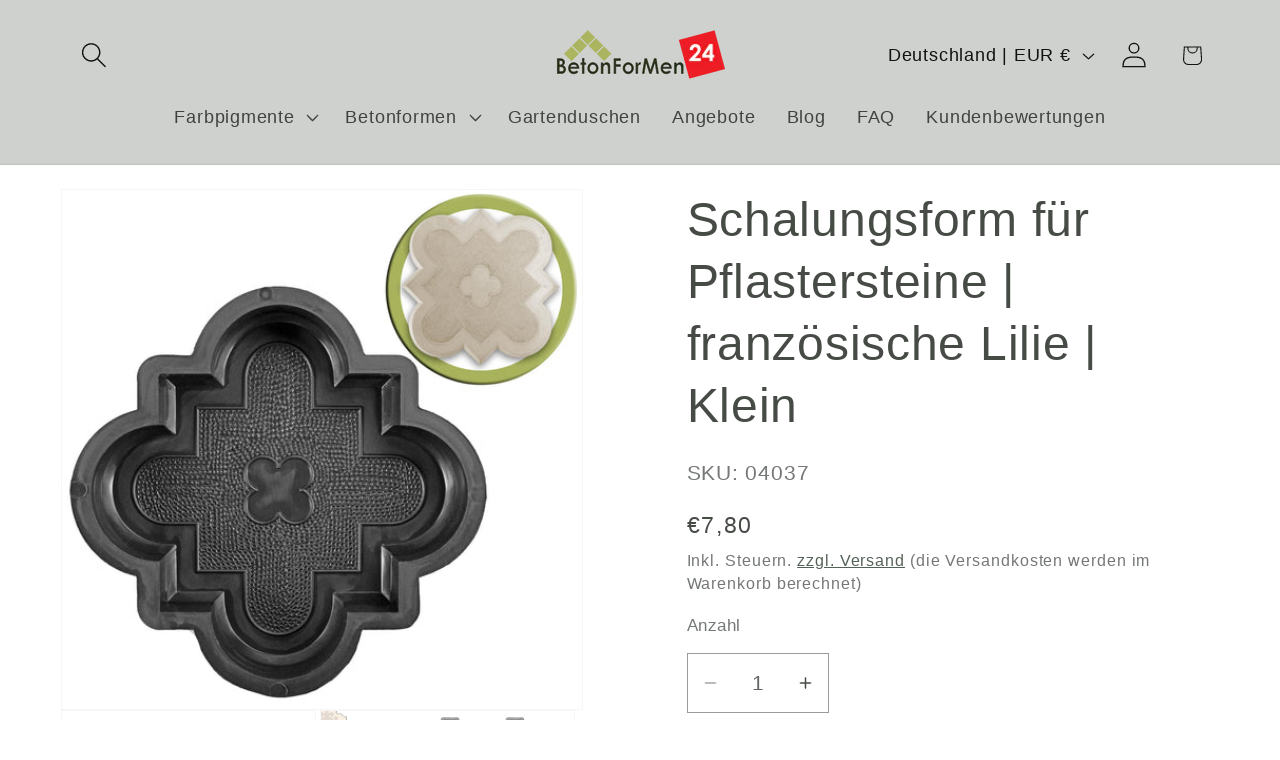

--- FILE ---
content_type: text/html; charset=utf-8
request_url: https://www.betonformen24.de/products/giessform-pflasterstein-franzoesische-lilie-klein
body_size: 28013
content:
<!doctype html>
<html class="js" lang="de">
  <head>
    <meta charset="utf-8">
    <meta http-equiv="X-UA-Compatible" content="IE=edge">
    <meta name="viewport" content="width=device-width,initial-scale=1">
    <meta name="theme-color" content="">
    <link rel="canonical" href="https://www.betonformen24.de/products/giessform-pflasterstein-franzoesische-lilie-klein"><link rel="icon" type="image/png" href="//www.betonformen24.de/cdn/shop/files/bf24-favicon.png?crop=center&height=32&v=1650370162&width=32"><title>
      Betonform für Pflastersteine | französische Lilie - Klein
    </title>

    
      <meta name="description" content="Selbst gemacht, ganz einfach: Pflastersteine mit unseren DIY-Beton-Schalungsformen gießen – perfekt für kreative Heimwerker!">
    

    

<meta property="og:site_name" content="betonformen24">
<meta property="og:url" content="https://www.betonformen24.de/products/giessform-pflasterstein-franzoesische-lilie-klein">
<meta property="og:title" content="Betonform für Pflastersteine | französische Lilie - Klein">
<meta property="og:type" content="product">
<meta property="og:description" content="Selbst gemacht, ganz einfach: Pflastersteine mit unseren DIY-Beton-Schalungsformen gießen – perfekt für kreative Heimwerker!"><meta property="og:image" content="http://www.betonformen24.de/cdn/shop/products/04037-b05.jpg?v=1649853215">
  <meta property="og:image:secure_url" content="https://www.betonformen24.de/cdn/shop/products/04037-b05.jpg?v=1649853215">
  <meta property="og:image:width" content="2000">
  <meta property="og:image:height" content="2000"><meta property="og:price:amount" content="7,80">
  <meta property="og:price:currency" content="EUR"><meta name="twitter:card" content="summary_large_image">
<meta name="twitter:title" content="Betonform für Pflastersteine | französische Lilie - Klein">
<meta name="twitter:description" content="Selbst gemacht, ganz einfach: Pflastersteine mit unseren DIY-Beton-Schalungsformen gießen – perfekt für kreative Heimwerker!">


    <script src="//www.betonformen24.de/cdn/shop/t/11/assets/constants.js?v=132983761750457495441741169141" defer="defer"></script>
    <script src="//www.betonformen24.de/cdn/shop/t/11/assets/pubsub.js?v=25310214064522200911741169142" defer="defer"></script>
    <script src="//www.betonformen24.de/cdn/shop/t/11/assets/global.js?v=184345515105158409801741169141" defer="defer"></script>
    <script src="//www.betonformen24.de/cdn/shop/t/11/assets/details-disclosure.js?v=13653116266235556501741169141" defer="defer"></script>
    <script src="//www.betonformen24.de/cdn/shop/t/11/assets/details-modal.js?v=25581673532751508451741169141" defer="defer"></script>
    <script src="//www.betonformen24.de/cdn/shop/t/11/assets/search-form.js?v=133129549252120666541741169142" defer="defer"></script><script>window.performance && window.performance.mark && window.performance.mark('shopify.content_for_header.start');</script><meta name="google-site-verification" content="qGfSXdZW8SwmWOjMzQEvE3RXfqfJB9VE7mYZlMoxfW8">
<meta name="google-site-verification" content="z5fZ0dfshj9qGz6iJ5iVnWklXRY6WM80th6W_Tim5fY">
<meta id="shopify-digital-wallet" name="shopify-digital-wallet" content="/58384547892/digital_wallets/dialog">
<meta name="shopify-checkout-api-token" content="b0c30290100c0f5f05c99103af1ea6f3">
<meta id="in-context-paypal-metadata" data-shop-id="58384547892" data-venmo-supported="false" data-environment="production" data-locale="de_DE" data-paypal-v4="true" data-currency="EUR">
<link rel="alternate" type="application/json+oembed" href="https://www.betonformen24.de/products/giessform-pflasterstein-franzoesische-lilie-klein.oembed">
<script async="async" src="/checkouts/internal/preloads.js?locale=de-DE"></script>
<script id="apple-pay-shop-capabilities" type="application/json">{"shopId":58384547892,"countryCode":"DE","currencyCode":"EUR","merchantCapabilities":["supports3DS"],"merchantId":"gid:\/\/shopify\/Shop\/58384547892","merchantName":"betonformen24","requiredBillingContactFields":["postalAddress","email"],"requiredShippingContactFields":["postalAddress","email"],"shippingType":"shipping","supportedNetworks":["visa","maestro","masterCard","amex"],"total":{"type":"pending","label":"betonformen24","amount":"1.00"},"shopifyPaymentsEnabled":true,"supportsSubscriptions":true}</script>
<script id="shopify-features" type="application/json">{"accessToken":"b0c30290100c0f5f05c99103af1ea6f3","betas":["rich-media-storefront-analytics"],"domain":"www.betonformen24.de","predictiveSearch":true,"shopId":58384547892,"locale":"de"}</script>
<script>var Shopify = Shopify || {};
Shopify.shop = "betonformen24.myshopify.com";
Shopify.locale = "de";
Shopify.currency = {"active":"EUR","rate":"1.0"};
Shopify.country = "DE";
Shopify.theme = {"name":"Aktualisierte Kopie von Aktualisierte Kopie von...","id":174804959499,"schema_name":"Dawn","schema_version":"15.3.0","theme_store_id":887,"role":"main"};
Shopify.theme.handle = "null";
Shopify.theme.style = {"id":null,"handle":null};
Shopify.cdnHost = "www.betonformen24.de/cdn";
Shopify.routes = Shopify.routes || {};
Shopify.routes.root = "/";</script>
<script type="module">!function(o){(o.Shopify=o.Shopify||{}).modules=!0}(window);</script>
<script>!function(o){function n(){var o=[];function n(){o.push(Array.prototype.slice.apply(arguments))}return n.q=o,n}var t=o.Shopify=o.Shopify||{};t.loadFeatures=n(),t.autoloadFeatures=n()}(window);</script>
<script id="shop-js-analytics" type="application/json">{"pageType":"product"}</script>
<script defer="defer" async type="module" src="//www.betonformen24.de/cdn/shopifycloud/shop-js/modules/v2/client.init-shop-cart-sync_HUjMWWU5.de.esm.js"></script>
<script defer="defer" async type="module" src="//www.betonformen24.de/cdn/shopifycloud/shop-js/modules/v2/chunk.common_QpfDqRK1.esm.js"></script>
<script type="module">
  await import("//www.betonformen24.de/cdn/shopifycloud/shop-js/modules/v2/client.init-shop-cart-sync_HUjMWWU5.de.esm.js");
await import("//www.betonformen24.de/cdn/shopifycloud/shop-js/modules/v2/chunk.common_QpfDqRK1.esm.js");

  window.Shopify.SignInWithShop?.initShopCartSync?.({"fedCMEnabled":true,"windoidEnabled":true});

</script>
<script id="__st">var __st={"a":58384547892,"offset":3600,"reqid":"bbbf27d3-447b-4806-a9f8-1699cb842564-1768831353","pageurl":"www.betonformen24.de\/products\/giessform-pflasterstein-franzoesische-lilie-klein","u":"68fee5bb6d9b","p":"product","rtyp":"product","rid":6782428315700};</script>
<script>window.ShopifyPaypalV4VisibilityTracking = true;</script>
<script id="captcha-bootstrap">!function(){'use strict';const t='contact',e='account',n='new_comment',o=[[t,t],['blogs',n],['comments',n],[t,'customer']],c=[[e,'customer_login'],[e,'guest_login'],[e,'recover_customer_password'],[e,'create_customer']],r=t=>t.map((([t,e])=>`form[action*='/${t}']:not([data-nocaptcha='true']) input[name='form_type'][value='${e}']`)).join(','),a=t=>()=>t?[...document.querySelectorAll(t)].map((t=>t.form)):[];function s(){const t=[...o],e=r(t);return a(e)}const i='password',u='form_key',d=['recaptcha-v3-token','g-recaptcha-response','h-captcha-response',i],f=()=>{try{return window.sessionStorage}catch{return}},m='__shopify_v',_=t=>t.elements[u];function p(t,e,n=!1){try{const o=window.sessionStorage,c=JSON.parse(o.getItem(e)),{data:r}=function(t){const{data:e,action:n}=t;return t[m]||n?{data:e,action:n}:{data:t,action:n}}(c);for(const[e,n]of Object.entries(r))t.elements[e]&&(t.elements[e].value=n);n&&o.removeItem(e)}catch(o){console.error('form repopulation failed',{error:o})}}const l='form_type',E='cptcha';function T(t){t.dataset[E]=!0}const w=window,h=w.document,L='Shopify',v='ce_forms',y='captcha';let A=!1;((t,e)=>{const n=(g='f06e6c50-85a8-45c8-87d0-21a2b65856fe',I='https://cdn.shopify.com/shopifycloud/storefront-forms-hcaptcha/ce_storefront_forms_captcha_hcaptcha.v1.5.2.iife.js',D={infoText:'Durch hCaptcha geschützt',privacyText:'Datenschutz',termsText:'Allgemeine Geschäftsbedingungen'},(t,e,n)=>{const o=w[L][v],c=o.bindForm;if(c)return c(t,g,e,D).then(n);var r;o.q.push([[t,g,e,D],n]),r=I,A||(h.body.append(Object.assign(h.createElement('script'),{id:'captcha-provider',async:!0,src:r})),A=!0)});var g,I,D;w[L]=w[L]||{},w[L][v]=w[L][v]||{},w[L][v].q=[],w[L][y]=w[L][y]||{},w[L][y].protect=function(t,e){n(t,void 0,e),T(t)},Object.freeze(w[L][y]),function(t,e,n,w,h,L){const[v,y,A,g]=function(t,e,n){const i=e?o:[],u=t?c:[],d=[...i,...u],f=r(d),m=r(i),_=r(d.filter((([t,e])=>n.includes(e))));return[a(f),a(m),a(_),s()]}(w,h,L),I=t=>{const e=t.target;return e instanceof HTMLFormElement?e:e&&e.form},D=t=>v().includes(t);t.addEventListener('submit',(t=>{const e=I(t);if(!e)return;const n=D(e)&&!e.dataset.hcaptchaBound&&!e.dataset.recaptchaBound,o=_(e),c=g().includes(e)&&(!o||!o.value);(n||c)&&t.preventDefault(),c&&!n&&(function(t){try{if(!f())return;!function(t){const e=f();if(!e)return;const n=_(t);if(!n)return;const o=n.value;o&&e.removeItem(o)}(t);const e=Array.from(Array(32),(()=>Math.random().toString(36)[2])).join('');!function(t,e){_(t)||t.append(Object.assign(document.createElement('input'),{type:'hidden',name:u})),t.elements[u].value=e}(t,e),function(t,e){const n=f();if(!n)return;const o=[...t.querySelectorAll(`input[type='${i}']`)].map((({name:t})=>t)),c=[...d,...o],r={};for(const[a,s]of new FormData(t).entries())c.includes(a)||(r[a]=s);n.setItem(e,JSON.stringify({[m]:1,action:t.action,data:r}))}(t,e)}catch(e){console.error('failed to persist form',e)}}(e),e.submit())}));const S=(t,e)=>{t&&!t.dataset[E]&&(n(t,e.some((e=>e===t))),T(t))};for(const o of['focusin','change'])t.addEventListener(o,(t=>{const e=I(t);D(e)&&S(e,y())}));const B=e.get('form_key'),M=e.get(l),P=B&&M;t.addEventListener('DOMContentLoaded',(()=>{const t=y();if(P)for(const e of t)e.elements[l].value===M&&p(e,B);[...new Set([...A(),...v().filter((t=>'true'===t.dataset.shopifyCaptcha))])].forEach((e=>S(e,t)))}))}(h,new URLSearchParams(w.location.search),n,t,e,['guest_login'])})(!0,!0)}();</script>
<script integrity="sha256-4kQ18oKyAcykRKYeNunJcIwy7WH5gtpwJnB7kiuLZ1E=" data-source-attribution="shopify.loadfeatures" defer="defer" src="//www.betonformen24.de/cdn/shopifycloud/storefront/assets/storefront/load_feature-a0a9edcb.js" crossorigin="anonymous"></script>
<script data-source-attribution="shopify.dynamic_checkout.dynamic.init">var Shopify=Shopify||{};Shopify.PaymentButton=Shopify.PaymentButton||{isStorefrontPortableWallets:!0,init:function(){window.Shopify.PaymentButton.init=function(){};var t=document.createElement("script");t.src="https://www.betonformen24.de/cdn/shopifycloud/portable-wallets/latest/portable-wallets.de.js",t.type="module",document.head.appendChild(t)}};
</script>
<script data-source-attribution="shopify.dynamic_checkout.buyer_consent">
  function portableWalletsHideBuyerConsent(e){var t=document.getElementById("shopify-buyer-consent"),n=document.getElementById("shopify-subscription-policy-button");t&&n&&(t.classList.add("hidden"),t.setAttribute("aria-hidden","true"),n.removeEventListener("click",e))}function portableWalletsShowBuyerConsent(e){var t=document.getElementById("shopify-buyer-consent"),n=document.getElementById("shopify-subscription-policy-button");t&&n&&(t.classList.remove("hidden"),t.removeAttribute("aria-hidden"),n.addEventListener("click",e))}window.Shopify?.PaymentButton&&(window.Shopify.PaymentButton.hideBuyerConsent=portableWalletsHideBuyerConsent,window.Shopify.PaymentButton.showBuyerConsent=portableWalletsShowBuyerConsent);
</script>
<script data-source-attribution="shopify.dynamic_checkout.cart.bootstrap">document.addEventListener("DOMContentLoaded",(function(){function t(){return document.querySelector("shopify-accelerated-checkout-cart, shopify-accelerated-checkout")}if(t())Shopify.PaymentButton.init();else{new MutationObserver((function(e,n){t()&&(Shopify.PaymentButton.init(),n.disconnect())})).observe(document.body,{childList:!0,subtree:!0})}}));
</script>
<script id='scb4127' type='text/javascript' async='' src='https://www.betonformen24.de/cdn/shopifycloud/privacy-banner/storefront-banner.js'></script><link id="shopify-accelerated-checkout-styles" rel="stylesheet" media="screen" href="https://www.betonformen24.de/cdn/shopifycloud/portable-wallets/latest/accelerated-checkout-backwards-compat.css" crossorigin="anonymous">
<style id="shopify-accelerated-checkout-cart">
        #shopify-buyer-consent {
  margin-top: 1em;
  display: inline-block;
  width: 100%;
}

#shopify-buyer-consent.hidden {
  display: none;
}

#shopify-subscription-policy-button {
  background: none;
  border: none;
  padding: 0;
  text-decoration: underline;
  font-size: inherit;
  cursor: pointer;
}

#shopify-subscription-policy-button::before {
  box-shadow: none;
}

      </style>
<script id="sections-script" data-sections="header" defer="defer" src="//www.betonformen24.de/cdn/shop/t/11/compiled_assets/scripts.js?v=1101"></script>
<script>window.performance && window.performance.mark && window.performance.mark('shopify.content_for_header.end');</script>


    <style data-shopify>
      
      
      
      
      

      
        :root,
        .color-background-1 {
          --color-background: 255,255,255;
        
          --gradient-background: #ffffff;
        

        

        --color-foreground: 70,75,70;
        --color-background-contrast: 191,191,191;
        --color-shadow: 18,18,18;
        --color-button: 153,174,154;
        --color-button-text: 39,41,39;
        --color-secondary-button: 255,255,255;
        --color-secondary-button-text: 55,70,57;
        --color-link: 55,70,57;
        --color-badge-foreground: 70,75,70;
        --color-badge-background: 255,255,255;
        --color-badge-border: 70,75,70;
        --payment-terms-background-color: rgb(255 255 255);
      }
      
        
        .color-background-2 {
          --color-background: 206,209,206;
        
          --gradient-background: #ced1ce;
        

        

        --color-foreground: 18,18,18;
        --color-background-contrast: 140,147,140;
        --color-shadow: 18,18,18;
        --color-button: 18,18,18;
        --color-button-text: 243,243,243;
        --color-secondary-button: 206,209,206;
        --color-secondary-button-text: 18,18,18;
        --color-link: 18,18,18;
        --color-badge-foreground: 18,18,18;
        --color-badge-background: 206,209,206;
        --color-badge-border: 18,18,18;
        --payment-terms-background-color: rgb(206 209 206);
      }
      
        
        .color-inverse {
          --color-background: 206,209,206;
        
          --gradient-background: #ced1ce;
        

        

        --color-foreground: 18,18,18;
        --color-background-contrast: 140,147,140;
        --color-shadow: 18,18,18;
        --color-button: 255,255,255;
        --color-button-text: 18,18,18;
        --color-secondary-button: 206,209,206;
        --color-secondary-button-text: 255,255,255;
        --color-link: 255,255,255;
        --color-badge-foreground: 18,18,18;
        --color-badge-background: 206,209,206;
        --color-badge-border: 18,18,18;
        --payment-terms-background-color: rgb(206 209 206);
      }
      
        
        .color-accent-1 {
          --color-background: 153,174,154;
        
          --gradient-background: #99ae9a;
        

        

        --color-foreground: 18,18,18;
        --color-background-contrast: 88,111,89;
        --color-shadow: 250,34,34;
        --color-button: 255,255,255;
        --color-button-text: 18,18,18;
        --color-secondary-button: 153,174,154;
        --color-secondary-button-text: 255,255,255;
        --color-link: 255,255,255;
        --color-badge-foreground: 18,18,18;
        --color-badge-background: 153,174,154;
        --color-badge-border: 18,18,18;
        --payment-terms-background-color: rgb(153 174 154);
      }
      
        
        .color-accent-2 {
          --color-background: 51,79,180;
        
          --gradient-background: #334fb4;
        

        

        --color-foreground: 255,255,255;
        --color-background-contrast: 23,35,81;
        --color-shadow: 18,18,18;
        --color-button: 255,255,255;
        --color-button-text: 51,79,180;
        --color-secondary-button: 51,79,180;
        --color-secondary-button-text: 255,255,255;
        --color-link: 255,255,255;
        --color-badge-foreground: 255,255,255;
        --color-badge-background: 51,79,180;
        --color-badge-border: 255,255,255;
        --payment-terms-background-color: rgb(51 79 180);
      }
      

      body, .color-background-1, .color-background-2, .color-inverse, .color-accent-1, .color-accent-2 {
        color: rgba(var(--color-foreground), 0.75);
        background-color: rgb(var(--color-background));
      }

      :root {
        --font-body-family: "system_ui", -apple-system, 'Segoe UI', Roboto, 'Helvetica Neue', 'Noto Sans', 'Liberation Sans', Arial, sans-serif, 'Apple Color Emoji', 'Segoe UI Emoji', 'Segoe UI Symbol', 'Noto Color Emoji';
        --font-body-style: normal;
        --font-body-weight: 400;
        --font-body-weight-bold: 700;

        --font-heading-family: "system_ui", -apple-system, 'Segoe UI', Roboto, 'Helvetica Neue', 'Noto Sans', 'Liberation Sans', Arial, sans-serif, 'Apple Color Emoji', 'Segoe UI Emoji', 'Segoe UI Symbol', 'Noto Color Emoji';
        --font-heading-style: normal;
        --font-heading-weight: 400;

        --font-body-scale: 1.3;
        --font-heading-scale: 0.9230769230769231;

        --media-padding: px;
        --media-border-opacity: 0.05;
        --media-border-width: 1px;
        --media-radius: 0px;
        --media-shadow-opacity: 0.0;
        --media-shadow-horizontal-offset: 0px;
        --media-shadow-vertical-offset: 4px;
        --media-shadow-blur-radius: 5px;
        --media-shadow-visible: 0;

        --page-width: 160rem;
        --page-width-margin: 0rem;

        --product-card-image-padding: 0.0rem;
        --product-card-corner-radius: 0.0rem;
        --product-card-text-alignment: left;
        --product-card-border-width: 0.0rem;
        --product-card-border-opacity: 0.1;
        --product-card-shadow-opacity: 0.0;
        --product-card-shadow-visible: 0;
        --product-card-shadow-horizontal-offset: 0.0rem;
        --product-card-shadow-vertical-offset: 0.4rem;
        --product-card-shadow-blur-radius: 0.5rem;

        --collection-card-image-padding: 0.0rem;
        --collection-card-corner-radius: 0.0rem;
        --collection-card-text-alignment: left;
        --collection-card-border-width: 0.0rem;
        --collection-card-border-opacity: 0.0;
        --collection-card-shadow-opacity: 0.1;
        --collection-card-shadow-visible: 1;
        --collection-card-shadow-horizontal-offset: 0.0rem;
        --collection-card-shadow-vertical-offset: 0.0rem;
        --collection-card-shadow-blur-radius: 0.0rem;

        --blog-card-image-padding: 0.0rem;
        --blog-card-corner-radius: 0.0rem;
        --blog-card-text-alignment: left;
        --blog-card-border-width: 0.0rem;
        --blog-card-border-opacity: 0.0;
        --blog-card-shadow-opacity: 0.1;
        --blog-card-shadow-visible: 1;
        --blog-card-shadow-horizontal-offset: 0.0rem;
        --blog-card-shadow-vertical-offset: 0.0rem;
        --blog-card-shadow-blur-radius: 0.0rem;

        --badge-corner-radius: 4.0rem;

        --popup-border-width: 1px;
        --popup-border-opacity: 0.1;
        --popup-corner-radius: 0px;
        --popup-shadow-opacity: 0.0;
        --popup-shadow-horizontal-offset: 0px;
        --popup-shadow-vertical-offset: 4px;
        --popup-shadow-blur-radius: 5px;

        --drawer-border-width: 1px;
        --drawer-border-opacity: 0.1;
        --drawer-shadow-opacity: 0.0;
        --drawer-shadow-horizontal-offset: 0px;
        --drawer-shadow-vertical-offset: 4px;
        --drawer-shadow-blur-radius: 5px;

        --spacing-sections-desktop: 8px;
        --spacing-sections-mobile: 8px;

        --grid-desktop-vertical-spacing: 12px;
        --grid-desktop-horizontal-spacing: 8px;
        --grid-mobile-vertical-spacing: 6px;
        --grid-mobile-horizontal-spacing: 4px;

        --text-boxes-border-opacity: 0.1;
        --text-boxes-border-width: 0px;
        --text-boxes-radius: 0px;
        --text-boxes-shadow-opacity: 0.0;
        --text-boxes-shadow-visible: 0;
        --text-boxes-shadow-horizontal-offset: 0px;
        --text-boxes-shadow-vertical-offset: 4px;
        --text-boxes-shadow-blur-radius: 5px;

        --buttons-radius: 0px;
        --buttons-radius-outset: 0px;
        --buttons-border-width: 1px;
        --buttons-border-opacity: 1.0;
        --buttons-shadow-opacity: 0.0;
        --buttons-shadow-visible: 0;
        --buttons-shadow-horizontal-offset: 0px;
        --buttons-shadow-vertical-offset: 4px;
        --buttons-shadow-blur-radius: 5px;
        --buttons-border-offset: 0px;

        --inputs-radius: 0px;
        --inputs-border-width: 1px;
        --inputs-border-opacity: 0.55;
        --inputs-shadow-opacity: 0.0;
        --inputs-shadow-horizontal-offset: 0px;
        --inputs-margin-offset: 0px;
        --inputs-shadow-vertical-offset: -2px;
        --inputs-shadow-blur-radius: 5px;
        --inputs-radius-outset: 0px;

        --variant-pills-radius: 40px;
        --variant-pills-border-width: 1px;
        --variant-pills-border-opacity: 0.55;
        --variant-pills-shadow-opacity: 0.0;
        --variant-pills-shadow-horizontal-offset: 0px;
        --variant-pills-shadow-vertical-offset: 4px;
        --variant-pills-shadow-blur-radius: 5px;
      }

      *,
      *::before,
      *::after {
        box-sizing: inherit;
      }

      html {
        box-sizing: border-box;
        font-size: calc(var(--font-body-scale) * 62.5%);
        height: 100%;
      }

      body {
        display: grid;
        grid-template-rows: auto auto 1fr auto;
        grid-template-columns: 100%;
        min-height: 100%;
        margin: 0;
        font-size: 1.5rem;
        letter-spacing: 0.06rem;
        line-height: calc(1 + 0.8 / var(--font-body-scale));
        font-family: var(--font-body-family);
        font-style: var(--font-body-style);
        font-weight: var(--font-body-weight);
      }

      @media screen and (min-width: 750px) {
        body {
          font-size: 1.6rem;
        }
      }
    </style>

    <link href="//www.betonformen24.de/cdn/shop/t/11/assets/base.css?v=136225061612077607521751370549" rel="stylesheet" type="text/css" media="all" />
    <link rel="stylesheet" href="//www.betonformen24.de/cdn/shop/t/11/assets/component-cart-items.css?v=123238115697927560811741169140" media="print" onload="this.media='all'"><link href="//www.betonformen24.de/cdn/shop/t/11/assets/component-localization-form.css?v=170315343355214948141741169140" rel="stylesheet" type="text/css" media="all" />
      <script src="//www.betonformen24.de/cdn/shop/t/11/assets/localization-form.js?v=144176611646395275351741169142" defer="defer"></script><link
        rel="stylesheet"
        href="//www.betonformen24.de/cdn/shop/t/11/assets/component-predictive-search.css?v=118923337488134913561741169141"
        media="print"
        onload="this.media='all'"
      ><script>
      if (Shopify.designMode) {
        document.documentElement.classList.add('shopify-design-mode');
      }
    </script>
  <link href="https://monorail-edge.shopifysvc.com" rel="dns-prefetch">
<script>(function(){if ("sendBeacon" in navigator && "performance" in window) {try {var session_token_from_headers = performance.getEntriesByType('navigation')[0].serverTiming.find(x => x.name == '_s').description;} catch {var session_token_from_headers = undefined;}var session_cookie_matches = document.cookie.match(/_shopify_s=([^;]*)/);var session_token_from_cookie = session_cookie_matches && session_cookie_matches.length === 2 ? session_cookie_matches[1] : "";var session_token = session_token_from_headers || session_token_from_cookie || "";function handle_abandonment_event(e) {var entries = performance.getEntries().filter(function(entry) {return /monorail-edge.shopifysvc.com/.test(entry.name);});if (!window.abandonment_tracked && entries.length === 0) {window.abandonment_tracked = true;var currentMs = Date.now();var navigation_start = performance.timing.navigationStart;var payload = {shop_id: 58384547892,url: window.location.href,navigation_start,duration: currentMs - navigation_start,session_token,page_type: "product"};window.navigator.sendBeacon("https://monorail-edge.shopifysvc.com/v1/produce", JSON.stringify({schema_id: "online_store_buyer_site_abandonment/1.1",payload: payload,metadata: {event_created_at_ms: currentMs,event_sent_at_ms: currentMs}}));}}window.addEventListener('pagehide', handle_abandonment_event);}}());</script>
<script id="web-pixels-manager-setup">(function e(e,d,r,n,o){if(void 0===o&&(o={}),!Boolean(null===(a=null===(i=window.Shopify)||void 0===i?void 0:i.analytics)||void 0===a?void 0:a.replayQueue)){var i,a;window.Shopify=window.Shopify||{};var t=window.Shopify;t.analytics=t.analytics||{};var s=t.analytics;s.replayQueue=[],s.publish=function(e,d,r){return s.replayQueue.push([e,d,r]),!0};try{self.performance.mark("wpm:start")}catch(e){}var l=function(){var e={modern:/Edge?\/(1{2}[4-9]|1[2-9]\d|[2-9]\d{2}|\d{4,})\.\d+(\.\d+|)|Firefox\/(1{2}[4-9]|1[2-9]\d|[2-9]\d{2}|\d{4,})\.\d+(\.\d+|)|Chrom(ium|e)\/(9{2}|\d{3,})\.\d+(\.\d+|)|(Maci|X1{2}).+ Version\/(15\.\d+|(1[6-9]|[2-9]\d|\d{3,})\.\d+)([,.]\d+|)( \(\w+\)|)( Mobile\/\w+|) Safari\/|Chrome.+OPR\/(9{2}|\d{3,})\.\d+\.\d+|(CPU[ +]OS|iPhone[ +]OS|CPU[ +]iPhone|CPU IPhone OS|CPU iPad OS)[ +]+(15[._]\d+|(1[6-9]|[2-9]\d|\d{3,})[._]\d+)([._]\d+|)|Android:?[ /-](13[3-9]|1[4-9]\d|[2-9]\d{2}|\d{4,})(\.\d+|)(\.\d+|)|Android.+Firefox\/(13[5-9]|1[4-9]\d|[2-9]\d{2}|\d{4,})\.\d+(\.\d+|)|Android.+Chrom(ium|e)\/(13[3-9]|1[4-9]\d|[2-9]\d{2}|\d{4,})\.\d+(\.\d+|)|SamsungBrowser\/([2-9]\d|\d{3,})\.\d+/,legacy:/Edge?\/(1[6-9]|[2-9]\d|\d{3,})\.\d+(\.\d+|)|Firefox\/(5[4-9]|[6-9]\d|\d{3,})\.\d+(\.\d+|)|Chrom(ium|e)\/(5[1-9]|[6-9]\d|\d{3,})\.\d+(\.\d+|)([\d.]+$|.*Safari\/(?![\d.]+ Edge\/[\d.]+$))|(Maci|X1{2}).+ Version\/(10\.\d+|(1[1-9]|[2-9]\d|\d{3,})\.\d+)([,.]\d+|)( \(\w+\)|)( Mobile\/\w+|) Safari\/|Chrome.+OPR\/(3[89]|[4-9]\d|\d{3,})\.\d+\.\d+|(CPU[ +]OS|iPhone[ +]OS|CPU[ +]iPhone|CPU IPhone OS|CPU iPad OS)[ +]+(10[._]\d+|(1[1-9]|[2-9]\d|\d{3,})[._]\d+)([._]\d+|)|Android:?[ /-](13[3-9]|1[4-9]\d|[2-9]\d{2}|\d{4,})(\.\d+|)(\.\d+|)|Mobile Safari.+OPR\/([89]\d|\d{3,})\.\d+\.\d+|Android.+Firefox\/(13[5-9]|1[4-9]\d|[2-9]\d{2}|\d{4,})\.\d+(\.\d+|)|Android.+Chrom(ium|e)\/(13[3-9]|1[4-9]\d|[2-9]\d{2}|\d{4,})\.\d+(\.\d+|)|Android.+(UC? ?Browser|UCWEB|U3)[ /]?(15\.([5-9]|\d{2,})|(1[6-9]|[2-9]\d|\d{3,})\.\d+)\.\d+|SamsungBrowser\/(5\.\d+|([6-9]|\d{2,})\.\d+)|Android.+MQ{2}Browser\/(14(\.(9|\d{2,})|)|(1[5-9]|[2-9]\d|\d{3,})(\.\d+|))(\.\d+|)|K[Aa][Ii]OS\/(3\.\d+|([4-9]|\d{2,})\.\d+)(\.\d+|)/},d=e.modern,r=e.legacy,n=navigator.userAgent;return n.match(d)?"modern":n.match(r)?"legacy":"unknown"}(),u="modern"===l?"modern":"legacy",c=(null!=n?n:{modern:"",legacy:""})[u],f=function(e){return[e.baseUrl,"/wpm","/b",e.hashVersion,"modern"===e.buildTarget?"m":"l",".js"].join("")}({baseUrl:d,hashVersion:r,buildTarget:u}),m=function(e){var d=e.version,r=e.bundleTarget,n=e.surface,o=e.pageUrl,i=e.monorailEndpoint;return{emit:function(e){var a=e.status,t=e.errorMsg,s=(new Date).getTime(),l=JSON.stringify({metadata:{event_sent_at_ms:s},events:[{schema_id:"web_pixels_manager_load/3.1",payload:{version:d,bundle_target:r,page_url:o,status:a,surface:n,error_msg:t},metadata:{event_created_at_ms:s}}]});if(!i)return console&&console.warn&&console.warn("[Web Pixels Manager] No Monorail endpoint provided, skipping logging."),!1;try{return self.navigator.sendBeacon.bind(self.navigator)(i,l)}catch(e){}var u=new XMLHttpRequest;try{return u.open("POST",i,!0),u.setRequestHeader("Content-Type","text/plain"),u.send(l),!0}catch(e){return console&&console.warn&&console.warn("[Web Pixels Manager] Got an unhandled error while logging to Monorail."),!1}}}}({version:r,bundleTarget:l,surface:e.surface,pageUrl:self.location.href,monorailEndpoint:e.monorailEndpoint});try{o.browserTarget=l,function(e){var d=e.src,r=e.async,n=void 0===r||r,o=e.onload,i=e.onerror,a=e.sri,t=e.scriptDataAttributes,s=void 0===t?{}:t,l=document.createElement("script"),u=document.querySelector("head"),c=document.querySelector("body");if(l.async=n,l.src=d,a&&(l.integrity=a,l.crossOrigin="anonymous"),s)for(var f in s)if(Object.prototype.hasOwnProperty.call(s,f))try{l.dataset[f]=s[f]}catch(e){}if(o&&l.addEventListener("load",o),i&&l.addEventListener("error",i),u)u.appendChild(l);else{if(!c)throw new Error("Did not find a head or body element to append the script");c.appendChild(l)}}({src:f,async:!0,onload:function(){if(!function(){var e,d;return Boolean(null===(d=null===(e=window.Shopify)||void 0===e?void 0:e.analytics)||void 0===d?void 0:d.initialized)}()){var d=window.webPixelsManager.init(e)||void 0;if(d){var r=window.Shopify.analytics;r.replayQueue.forEach((function(e){var r=e[0],n=e[1],o=e[2];d.publishCustomEvent(r,n,o)})),r.replayQueue=[],r.publish=d.publishCustomEvent,r.visitor=d.visitor,r.initialized=!0}}},onerror:function(){return m.emit({status:"failed",errorMsg:"".concat(f," has failed to load")})},sri:function(e){var d=/^sha384-[A-Za-z0-9+/=]+$/;return"string"==typeof e&&d.test(e)}(c)?c:"",scriptDataAttributes:o}),m.emit({status:"loading"})}catch(e){m.emit({status:"failed",errorMsg:(null==e?void 0:e.message)||"Unknown error"})}}})({shopId: 58384547892,storefrontBaseUrl: "https://www.betonformen24.de",extensionsBaseUrl: "https://extensions.shopifycdn.com/cdn/shopifycloud/web-pixels-manager",monorailEndpoint: "https://monorail-edge.shopifysvc.com/unstable/produce_batch",surface: "storefront-renderer",enabledBetaFlags: ["2dca8a86"],webPixelsConfigList: [{"id":"1077117195","configuration":"{\"config\":\"{\\\"google_tag_ids\\\":[\\\"G-BW16PRNKYF\\\",\\\"AW-1054967604\\\",\\\"GT-TQDCJ32\\\"],\\\"target_country\\\":\\\"DE\\\",\\\"gtag_events\\\":[{\\\"type\\\":\\\"begin_checkout\\\",\\\"action_label\\\":[\\\"G-BW16PRNKYF\\\",\\\"AW-1054967604\\\/DxlxCKCilcMaELSOhvcD\\\"]},{\\\"type\\\":\\\"search\\\",\\\"action_label\\\":[\\\"G-BW16PRNKYF\\\",\\\"AW-1054967604\\\/g4pqCKyilcMaELSOhvcD\\\"]},{\\\"type\\\":\\\"view_item\\\",\\\"action_label\\\":[\\\"G-BW16PRNKYF\\\",\\\"AW-1054967604\\\/f_ZpCKmilcMaELSOhvcD\\\",\\\"MC-16E1GGV7GE\\\"]},{\\\"type\\\":\\\"purchase\\\",\\\"action_label\\\":[\\\"G-BW16PRNKYF\\\",\\\"AW-1054967604\\\/fI9iCJ2TlcMaELSOhvcD\\\",\\\"MC-16E1GGV7GE\\\"]},{\\\"type\\\":\\\"page_view\\\",\\\"action_label\\\":[\\\"G-BW16PRNKYF\\\",\\\"AW-1054967604\\\/rzDwCKailcMaELSOhvcD\\\",\\\"MC-16E1GGV7GE\\\"]},{\\\"type\\\":\\\"add_payment_info\\\",\\\"action_label\\\":[\\\"G-BW16PRNKYF\\\",\\\"AW-1054967604\\\/95cgCK-ilcMaELSOhvcD\\\"]},{\\\"type\\\":\\\"add_to_cart\\\",\\\"action_label\\\":[\\\"G-BW16PRNKYF\\\",\\\"AW-1054967604\\\/fU_ICKOilcMaELSOhvcD\\\"]}],\\\"enable_monitoring_mode\\\":false}\"}","eventPayloadVersion":"v1","runtimeContext":"OPEN","scriptVersion":"b2a88bafab3e21179ed38636efcd8a93","type":"APP","apiClientId":1780363,"privacyPurposes":[],"dataSharingAdjustments":{"protectedCustomerApprovalScopes":["read_customer_address","read_customer_email","read_customer_name","read_customer_personal_data","read_customer_phone"]}},{"id":"166265099","eventPayloadVersion":"v1","runtimeContext":"LAX","scriptVersion":"1","type":"CUSTOM","privacyPurposes":["ANALYTICS"],"name":"Google Analytics tag (migrated)"},{"id":"shopify-app-pixel","configuration":"{}","eventPayloadVersion":"v1","runtimeContext":"STRICT","scriptVersion":"0450","apiClientId":"shopify-pixel","type":"APP","privacyPurposes":["ANALYTICS","MARKETING"]},{"id":"shopify-custom-pixel","eventPayloadVersion":"v1","runtimeContext":"LAX","scriptVersion":"0450","apiClientId":"shopify-pixel","type":"CUSTOM","privacyPurposes":["ANALYTICS","MARKETING"]}],isMerchantRequest: false,initData: {"shop":{"name":"betonformen24","paymentSettings":{"currencyCode":"EUR"},"myshopifyDomain":"betonformen24.myshopify.com","countryCode":"DE","storefrontUrl":"https:\/\/www.betonformen24.de"},"customer":null,"cart":null,"checkout":null,"productVariants":[{"price":{"amount":7.8,"currencyCode":"EUR"},"product":{"title":"Schalungsform für Pflastersteine | französische Lilie | Klein","vendor":"arcotec GmbH","id":"6782428315700","untranslatedTitle":"Schalungsform für Pflastersteine | französische Lilie | Klein","url":"\/products\/giessform-pflasterstein-franzoesische-lilie-klein","type":"Betonformen"},"id":"40105449652276","image":{"src":"\/\/www.betonformen24.de\/cdn\/shop\/products\/04037-b05.jpg?v=1649853215"},"sku":"04037","title":"Default Title","untranslatedTitle":"Default Title"}],"purchasingCompany":null},},"https://www.betonformen24.de/cdn","fcfee988w5aeb613cpc8e4bc33m6693e112",{"modern":"","legacy":""},{"shopId":"58384547892","storefrontBaseUrl":"https:\/\/www.betonformen24.de","extensionBaseUrl":"https:\/\/extensions.shopifycdn.com\/cdn\/shopifycloud\/web-pixels-manager","surface":"storefront-renderer","enabledBetaFlags":"[\"2dca8a86\"]","isMerchantRequest":"false","hashVersion":"fcfee988w5aeb613cpc8e4bc33m6693e112","publish":"custom","events":"[[\"page_viewed\",{}],[\"product_viewed\",{\"productVariant\":{\"price\":{\"amount\":7.8,\"currencyCode\":\"EUR\"},\"product\":{\"title\":\"Schalungsform für Pflastersteine | französische Lilie | Klein\",\"vendor\":\"arcotec GmbH\",\"id\":\"6782428315700\",\"untranslatedTitle\":\"Schalungsform für Pflastersteine | französische Lilie | Klein\",\"url\":\"\/products\/giessform-pflasterstein-franzoesische-lilie-klein\",\"type\":\"Betonformen\"},\"id\":\"40105449652276\",\"image\":{\"src\":\"\/\/www.betonformen24.de\/cdn\/shop\/products\/04037-b05.jpg?v=1649853215\"},\"sku\":\"04037\",\"title\":\"Default Title\",\"untranslatedTitle\":\"Default Title\"}}]]"});</script><script>
  window.ShopifyAnalytics = window.ShopifyAnalytics || {};
  window.ShopifyAnalytics.meta = window.ShopifyAnalytics.meta || {};
  window.ShopifyAnalytics.meta.currency = 'EUR';
  var meta = {"product":{"id":6782428315700,"gid":"gid:\/\/shopify\/Product\/6782428315700","vendor":"arcotec GmbH","type":"Betonformen","handle":"giessform-pflasterstein-franzoesische-lilie-klein","variants":[{"id":40105449652276,"price":780,"name":"Schalungsform für Pflastersteine | französische Lilie | Klein","public_title":null,"sku":"04037"}],"remote":false},"page":{"pageType":"product","resourceType":"product","resourceId":6782428315700,"requestId":"bbbf27d3-447b-4806-a9f8-1699cb842564-1768831353"}};
  for (var attr in meta) {
    window.ShopifyAnalytics.meta[attr] = meta[attr];
  }
</script>
<script class="analytics">
  (function () {
    var customDocumentWrite = function(content) {
      var jquery = null;

      if (window.jQuery) {
        jquery = window.jQuery;
      } else if (window.Checkout && window.Checkout.$) {
        jquery = window.Checkout.$;
      }

      if (jquery) {
        jquery('body').append(content);
      }
    };

    var hasLoggedConversion = function(token) {
      if (token) {
        return document.cookie.indexOf('loggedConversion=' + token) !== -1;
      }
      return false;
    }

    var setCookieIfConversion = function(token) {
      if (token) {
        var twoMonthsFromNow = new Date(Date.now());
        twoMonthsFromNow.setMonth(twoMonthsFromNow.getMonth() + 2);

        document.cookie = 'loggedConversion=' + token + '; expires=' + twoMonthsFromNow;
      }
    }

    var trekkie = window.ShopifyAnalytics.lib = window.trekkie = window.trekkie || [];
    if (trekkie.integrations) {
      return;
    }
    trekkie.methods = [
      'identify',
      'page',
      'ready',
      'track',
      'trackForm',
      'trackLink'
    ];
    trekkie.factory = function(method) {
      return function() {
        var args = Array.prototype.slice.call(arguments);
        args.unshift(method);
        trekkie.push(args);
        return trekkie;
      };
    };
    for (var i = 0; i < trekkie.methods.length; i++) {
      var key = trekkie.methods[i];
      trekkie[key] = trekkie.factory(key);
    }
    trekkie.load = function(config) {
      trekkie.config = config || {};
      trekkie.config.initialDocumentCookie = document.cookie;
      var first = document.getElementsByTagName('script')[0];
      var script = document.createElement('script');
      script.type = 'text/javascript';
      script.onerror = function(e) {
        var scriptFallback = document.createElement('script');
        scriptFallback.type = 'text/javascript';
        scriptFallback.onerror = function(error) {
                var Monorail = {
      produce: function produce(monorailDomain, schemaId, payload) {
        var currentMs = new Date().getTime();
        var event = {
          schema_id: schemaId,
          payload: payload,
          metadata: {
            event_created_at_ms: currentMs,
            event_sent_at_ms: currentMs
          }
        };
        return Monorail.sendRequest("https://" + monorailDomain + "/v1/produce", JSON.stringify(event));
      },
      sendRequest: function sendRequest(endpointUrl, payload) {
        // Try the sendBeacon API
        if (window && window.navigator && typeof window.navigator.sendBeacon === 'function' && typeof window.Blob === 'function' && !Monorail.isIos12()) {
          var blobData = new window.Blob([payload], {
            type: 'text/plain'
          });

          if (window.navigator.sendBeacon(endpointUrl, blobData)) {
            return true;
          } // sendBeacon was not successful

        } // XHR beacon

        var xhr = new XMLHttpRequest();

        try {
          xhr.open('POST', endpointUrl);
          xhr.setRequestHeader('Content-Type', 'text/plain');
          xhr.send(payload);
        } catch (e) {
          console.log(e);
        }

        return false;
      },
      isIos12: function isIos12() {
        return window.navigator.userAgent.lastIndexOf('iPhone; CPU iPhone OS 12_') !== -1 || window.navigator.userAgent.lastIndexOf('iPad; CPU OS 12_') !== -1;
      }
    };
    Monorail.produce('monorail-edge.shopifysvc.com',
      'trekkie_storefront_load_errors/1.1',
      {shop_id: 58384547892,
      theme_id: 174804959499,
      app_name: "storefront",
      context_url: window.location.href,
      source_url: "//www.betonformen24.de/cdn/s/trekkie.storefront.cd680fe47e6c39ca5d5df5f0a32d569bc48c0f27.min.js"});

        };
        scriptFallback.async = true;
        scriptFallback.src = '//www.betonformen24.de/cdn/s/trekkie.storefront.cd680fe47e6c39ca5d5df5f0a32d569bc48c0f27.min.js';
        first.parentNode.insertBefore(scriptFallback, first);
      };
      script.async = true;
      script.src = '//www.betonformen24.de/cdn/s/trekkie.storefront.cd680fe47e6c39ca5d5df5f0a32d569bc48c0f27.min.js';
      first.parentNode.insertBefore(script, first);
    };
    trekkie.load(
      {"Trekkie":{"appName":"storefront","development":false,"defaultAttributes":{"shopId":58384547892,"isMerchantRequest":null,"themeId":174804959499,"themeCityHash":"16932834378638077151","contentLanguage":"de","currency":"EUR","eventMetadataId":"6e195725-a281-463f-b6e9-290a897962c0"},"isServerSideCookieWritingEnabled":true,"monorailRegion":"shop_domain","enabledBetaFlags":["65f19447"]},"Session Attribution":{},"S2S":{"facebookCapiEnabled":false,"source":"trekkie-storefront-renderer","apiClientId":580111}}
    );

    var loaded = false;
    trekkie.ready(function() {
      if (loaded) return;
      loaded = true;

      window.ShopifyAnalytics.lib = window.trekkie;

      var originalDocumentWrite = document.write;
      document.write = customDocumentWrite;
      try { window.ShopifyAnalytics.merchantGoogleAnalytics.call(this); } catch(error) {};
      document.write = originalDocumentWrite;

      window.ShopifyAnalytics.lib.page(null,{"pageType":"product","resourceType":"product","resourceId":6782428315700,"requestId":"bbbf27d3-447b-4806-a9f8-1699cb842564-1768831353","shopifyEmitted":true});

      var match = window.location.pathname.match(/checkouts\/(.+)\/(thank_you|post_purchase)/)
      var token = match? match[1]: undefined;
      if (!hasLoggedConversion(token)) {
        setCookieIfConversion(token);
        window.ShopifyAnalytics.lib.track("Viewed Product",{"currency":"EUR","variantId":40105449652276,"productId":6782428315700,"productGid":"gid:\/\/shopify\/Product\/6782428315700","name":"Schalungsform für Pflastersteine | französische Lilie | Klein","price":"7.80","sku":"04037","brand":"arcotec GmbH","variant":null,"category":"Betonformen","nonInteraction":true,"remote":false},undefined,undefined,{"shopifyEmitted":true});
      window.ShopifyAnalytics.lib.track("monorail:\/\/trekkie_storefront_viewed_product\/1.1",{"currency":"EUR","variantId":40105449652276,"productId":6782428315700,"productGid":"gid:\/\/shopify\/Product\/6782428315700","name":"Schalungsform für Pflastersteine | französische Lilie | Klein","price":"7.80","sku":"04037","brand":"arcotec GmbH","variant":null,"category":"Betonformen","nonInteraction":true,"remote":false,"referer":"https:\/\/www.betonformen24.de\/products\/giessform-pflasterstein-franzoesische-lilie-klein"});
      }
    });


        var eventsListenerScript = document.createElement('script');
        eventsListenerScript.async = true;
        eventsListenerScript.src = "//www.betonformen24.de/cdn/shopifycloud/storefront/assets/shop_events_listener-3da45d37.js";
        document.getElementsByTagName('head')[0].appendChild(eventsListenerScript);

})();</script>
  <script>
  if (!window.ga || (window.ga && typeof window.ga !== 'function')) {
    window.ga = function ga() {
      (window.ga.q = window.ga.q || []).push(arguments);
      if (window.Shopify && window.Shopify.analytics && typeof window.Shopify.analytics.publish === 'function') {
        window.Shopify.analytics.publish("ga_stub_called", {}, {sendTo: "google_osp_migration"});
      }
      console.error("Shopify's Google Analytics stub called with:", Array.from(arguments), "\nSee https://help.shopify.com/manual/promoting-marketing/pixels/pixel-migration#google for more information.");
    };
    if (window.Shopify && window.Shopify.analytics && typeof window.Shopify.analytics.publish === 'function') {
      window.Shopify.analytics.publish("ga_stub_initialized", {}, {sendTo: "google_osp_migration"});
    }
  }
</script>
<script
  defer
  src="https://www.betonformen24.de/cdn/shopifycloud/perf-kit/shopify-perf-kit-3.0.4.min.js"
  data-application="storefront-renderer"
  data-shop-id="58384547892"
  data-render-region="gcp-us-east1"
  data-page-type="product"
  data-theme-instance-id="174804959499"
  data-theme-name="Dawn"
  data-theme-version="15.3.0"
  data-monorail-region="shop_domain"
  data-resource-timing-sampling-rate="10"
  data-shs="true"
  data-shs-beacon="true"
  data-shs-export-with-fetch="true"
  data-shs-logs-sample-rate="1"
  data-shs-beacon-endpoint="https://www.betonformen24.de/api/collect"
></script>
</head>

  <body class="gradient animate--hover-default">
    <a class="skip-to-content-link button visually-hidden" href="#MainContent">
      Direkt zum Inhalt
    </a><!-- BEGIN sections: header-group -->
<div id="shopify-section-sections--24094777377035__announcement-bar" class="shopify-section shopify-section-group-header-group announcement-bar-section"><link href="//www.betonformen24.de/cdn/shop/t/11/assets/component-slideshow.css?v=17933591812325749411741169141" rel="stylesheet" type="text/css" media="all" />
<link href="//www.betonformen24.de/cdn/shop/t/11/assets/component-slider.css?v=14039311878856620671741169141" rel="stylesheet" type="text/css" media="all" />


<div
  class="utility-bar color-accent-1 gradient"
>
  <div class="page-width utility-bar__grid"><div class="localization-wrapper">
</div>
  </div>
</div>


</div><div id="shopify-section-sections--24094777377035__header" class="shopify-section shopify-section-group-header-group section-header"><link rel="stylesheet" href="//www.betonformen24.de/cdn/shop/t/11/assets/component-list-menu.css?v=151968516119678728991741169140" media="print" onload="this.media='all'">
<link rel="stylesheet" href="//www.betonformen24.de/cdn/shop/t/11/assets/component-search.css?v=165164710990765432851741169141" media="print" onload="this.media='all'">
<link rel="stylesheet" href="//www.betonformen24.de/cdn/shop/t/11/assets/component-menu-drawer.css?v=147478906057189667651741169141" media="print" onload="this.media='all'">
<link
  rel="stylesheet"
  href="//www.betonformen24.de/cdn/shop/t/11/assets/component-cart-notification.css?v=54116361853792938221741169140"
  media="print"
  onload="this.media='all'"
><link rel="stylesheet" href="//www.betonformen24.de/cdn/shop/t/11/assets/component-price.css?v=70172745017360139101741169141" media="print" onload="this.media='all'"><style>
  header-drawer {
    justify-self: start;
    margin-left: -1.2rem;
  }.scrolled-past-header .header__heading-logo-wrapper {
      width: 75%;
    }@media screen and (min-width: 990px) {
      header-drawer {
        display: none;
      }
    }.menu-drawer-container {
    display: flex;
  }

  .list-menu {
    list-style: none;
    padding: 0;
    margin: 0;
  }

  .list-menu--inline {
    display: inline-flex;
    flex-wrap: wrap;
  }

  summary.list-menu__item {
    padding-right: 2.7rem;
  }

  .list-menu__item {
    display: flex;
    align-items: center;
    line-height: calc(1 + 0.3 / var(--font-body-scale));
  }

  .list-menu__item--link {
    text-decoration: none;
    padding-bottom: 1rem;
    padding-top: 1rem;
    line-height: calc(1 + 0.8 / var(--font-body-scale));
  }

  @media screen and (min-width: 750px) {
    .list-menu__item--link {
      padding-bottom: 0.5rem;
      padding-top: 0.5rem;
    }
  }
</style><style data-shopify>.header {
    padding: 10px 3rem 10px 3rem;
  }

  .section-header {
    position: sticky; /* This is for fixing a Safari z-index issue. PR #2147 */
    margin-bottom: 6px;
  }

  @media screen and (min-width: 750px) {
    .section-header {
      margin-bottom: 8px;
    }
  }

  @media screen and (min-width: 990px) {
    .header {
      padding-top: 20px;
      padding-bottom: 20px;
    }
  }</style><script src="//www.betonformen24.de/cdn/shop/t/11/assets/cart-notification.js?v=133508293167896966491741169140" defer="defer"></script>

<sticky-header
  
    data-sticky-type="reduce-logo-size"
  
  class="header-wrapper color-inverse gradient header-wrapper--border-bottom"
><header class="header header--top-center header--mobile-left page-width header--has-menu header--has-account header--has-localizations">

<header-drawer data-breakpoint="tablet">
  <details id="Details-menu-drawer-container" class="menu-drawer-container">
    <summary
      class="header__icon header__icon--menu header__icon--summary link focus-inset"
      aria-label="Menü"
    >
      <span><svg xmlns="http://www.w3.org/2000/svg" fill="none" class="icon icon-hamburger" viewBox="0 0 18 16"><path fill="currentColor" d="M1 .5a.5.5 0 1 0 0 1h15.71a.5.5 0 0 0 0-1zM.5 8a.5.5 0 0 1 .5-.5h15.71a.5.5 0 0 1 0 1H1A.5.5 0 0 1 .5 8m0 7a.5.5 0 0 1 .5-.5h15.71a.5.5 0 0 1 0 1H1a.5.5 0 0 1-.5-.5"/></svg>
<svg xmlns="http://www.w3.org/2000/svg" fill="none" class="icon icon-close" viewBox="0 0 18 17"><path fill="currentColor" d="M.865 15.978a.5.5 0 0 0 .707.707l7.433-7.431 7.579 7.282a.501.501 0 0 0 .846-.37.5.5 0 0 0-.153-.351L9.712 8.546l7.417-7.416a.5.5 0 1 0-.707-.708L8.991 7.853 1.413.573a.5.5 0 1 0-.693.72l7.563 7.268z"/></svg>
</span>
    </summary>
    <div id="menu-drawer" class="gradient menu-drawer motion-reduce color-background-1">
      <div class="menu-drawer__inner-container">
        <div class="menu-drawer__navigation-container">
          <nav class="menu-drawer__navigation">
            <ul class="menu-drawer__menu has-submenu list-menu" role="list"><li><details id="Details-menu-drawer-menu-item-1">
                      <summary
                        id="HeaderDrawer-farbpigmente"
                        class="menu-drawer__menu-item list-menu__item link link--text focus-inset"
                      >
                        Farbpigmente
                        <span class="svg-wrapper"><svg xmlns="http://www.w3.org/2000/svg" fill="none" class="icon icon-arrow" viewBox="0 0 14 10"><path fill="currentColor" fill-rule="evenodd" d="M8.537.808a.5.5 0 0 1 .817-.162l4 4a.5.5 0 0 1 0 .708l-4 4a.5.5 0 1 1-.708-.708L11.793 5.5H1a.5.5 0 0 1 0-1h10.793L8.646 1.354a.5.5 0 0 1-.109-.546" clip-rule="evenodd"/></svg>
</span>
                        <span class="svg-wrapper"><svg class="icon icon-caret" viewBox="0 0 10 6"><path fill="currentColor" fill-rule="evenodd" d="M9.354.646a.5.5 0 0 0-.708 0L5 4.293 1.354.646a.5.5 0 0 0-.708.708l4 4a.5.5 0 0 0 .708 0l4-4a.5.5 0 0 0 0-.708" clip-rule="evenodd"/></svg>
</span>
                      </summary>
                      <div
                        id="link-farbpigmente"
                        class="menu-drawer__submenu has-submenu gradient motion-reduce"
                        tabindex="-1"
                      >
                        <div class="menu-drawer__inner-submenu">
                          <button class="menu-drawer__close-button link link--text focus-inset" aria-expanded="true">
                            <span class="svg-wrapper"><svg xmlns="http://www.w3.org/2000/svg" fill="none" class="icon icon-arrow" viewBox="0 0 14 10"><path fill="currentColor" fill-rule="evenodd" d="M8.537.808a.5.5 0 0 1 .817-.162l4 4a.5.5 0 0 1 0 .708l-4 4a.5.5 0 1 1-.708-.708L11.793 5.5H1a.5.5 0 0 1 0-1h10.793L8.646 1.354a.5.5 0 0 1-.109-.546" clip-rule="evenodd"/></svg>
</span>
                            Farbpigmente
                          </button>
                          <ul class="menu-drawer__menu list-menu" role="list" tabindex="-1"><li><a
                                    id="HeaderDrawer-farbpigmente-alle-farben-100g-1kg-25kg"
                                    href="/products/eisenoxid-pigmente"
                                    class="menu-drawer__menu-item link link--text list-menu__item focus-inset"
                                    
                                  >
                                    Alle Farben 100g | 1kg | 25kg
                                  </a></li><li><a
                                    id="HeaderDrawer-farbpigmente-erdtone"
                                    href="/products/erdfarben-eisenoxid-farbpigmente"
                                    class="menu-drawer__menu-item link link--text list-menu__item focus-inset"
                                    
                                  >
                                    Erdtöne
                                  </a></li><li><a
                                    id="HeaderDrawer-farbpigmente-grautone"
                                    href="/products/grautoene-eisenoxid-farbpigmente"
                                    class="menu-drawer__menu-item link link--text list-menu__item focus-inset"
                                    
                                  >
                                    Grautöne
                                  </a></li><li><a
                                    id="HeaderDrawer-farbpigmente-rottone"
                                    href="/products/rottone-eisenoxid-farbpigmente"
                                    class="menu-drawer__menu-item link link--text list-menu__item focus-inset"
                                    
                                  >
                                    Rottöne
                                  </a></li><li><a
                                    id="HeaderDrawer-farbpigmente-kaltfarben"
                                    href="/products/kaltfarben-eisenoxid-farbpigmente"
                                    class="menu-drawer__menu-item link link--text list-menu__item focus-inset"
                                    
                                  >
                                    Kaltfarben
                                  </a></li><li><a
                                    id="HeaderDrawer-farbpigmente-helle-farben"
                                    href="/products/helle-farben"
                                    class="menu-drawer__menu-item link link--text list-menu__item focus-inset"
                                    
                                  >
                                    Helle Farben
                                  </a></li></ul>
                        </div>
                      </div>
                    </details></li><li><details id="Details-menu-drawer-menu-item-2">
                      <summary
                        id="HeaderDrawer-betonformen"
                        class="menu-drawer__menu-item list-menu__item link link--text focus-inset"
                      >
                        Betonformen
                        <span class="svg-wrapper"><svg xmlns="http://www.w3.org/2000/svg" fill="none" class="icon icon-arrow" viewBox="0 0 14 10"><path fill="currentColor" fill-rule="evenodd" d="M8.537.808a.5.5 0 0 1 .817-.162l4 4a.5.5 0 0 1 0 .708l-4 4a.5.5 0 1 1-.708-.708L11.793 5.5H1a.5.5 0 0 1 0-1h10.793L8.646 1.354a.5.5 0 0 1-.109-.546" clip-rule="evenodd"/></svg>
</span>
                        <span class="svg-wrapper"><svg class="icon icon-caret" viewBox="0 0 10 6"><path fill="currentColor" fill-rule="evenodd" d="M9.354.646a.5.5 0 0 0-.708 0L5 4.293 1.354.646a.5.5 0 0 0-.708.708l4 4a.5.5 0 0 0 .708 0l4-4a.5.5 0 0 0 0-.708" clip-rule="evenodd"/></svg>
</span>
                      </summary>
                      <div
                        id="link-betonformen"
                        class="menu-drawer__submenu has-submenu gradient motion-reduce"
                        tabindex="-1"
                      >
                        <div class="menu-drawer__inner-submenu">
                          <button class="menu-drawer__close-button link link--text focus-inset" aria-expanded="true">
                            <span class="svg-wrapper"><svg xmlns="http://www.w3.org/2000/svg" fill="none" class="icon icon-arrow" viewBox="0 0 14 10"><path fill="currentColor" fill-rule="evenodd" d="M8.537.808a.5.5 0 0 1 .817-.162l4 4a.5.5 0 0 1 0 .708l-4 4a.5.5 0 1 1-.708-.708L11.793 5.5H1a.5.5 0 0 1 0-1h10.793L8.646 1.354a.5.5 0 0 1-.109-.546" clip-rule="evenodd"/></svg>
</span>
                            Betonformen
                          </button>
                          <ul class="menu-drawer__menu list-menu" role="list" tabindex="-1"><li><details id="Details-menu-drawer-betonformen-bodenbelage">
                                    <summary
                                      id="HeaderDrawer-betonformen-bodenbelage"
                                      class="menu-drawer__menu-item link link--text list-menu__item focus-inset"
                                    >
                                      Bodenbeläge
                                      <span class="svg-wrapper"><svg xmlns="http://www.w3.org/2000/svg" fill="none" class="icon icon-arrow" viewBox="0 0 14 10"><path fill="currentColor" fill-rule="evenodd" d="M8.537.808a.5.5 0 0 1 .817-.162l4 4a.5.5 0 0 1 0 .708l-4 4a.5.5 0 1 1-.708-.708L11.793 5.5H1a.5.5 0 0 1 0-1h10.793L8.646 1.354a.5.5 0 0 1-.109-.546" clip-rule="evenodd"/></svg>
</span>
                                      <span class="svg-wrapper"><svg class="icon icon-caret" viewBox="0 0 10 6"><path fill="currentColor" fill-rule="evenodd" d="M9.354.646a.5.5 0 0 0-.708 0L5 4.293 1.354.646a.5.5 0 0 0-.708.708l4 4a.5.5 0 0 0 .708 0l4-4a.5.5 0 0 0 0-.708" clip-rule="evenodd"/></svg>
</span>
                                    </summary>
                                    <div
                                      id="childlink-bodenbelage"
                                      class="menu-drawer__submenu has-submenu gradient motion-reduce"
                                    >
                                      <button
                                        class="menu-drawer__close-button link link--text focus-inset"
                                        aria-expanded="true"
                                      >
                                        <span class="svg-wrapper"><svg xmlns="http://www.w3.org/2000/svg" fill="none" class="icon icon-arrow" viewBox="0 0 14 10"><path fill="currentColor" fill-rule="evenodd" d="M8.537.808a.5.5 0 0 1 .817-.162l4 4a.5.5 0 0 1 0 .708l-4 4a.5.5 0 1 1-.708-.708L11.793 5.5H1a.5.5 0 0 1 0-1h10.793L8.646 1.354a.5.5 0 0 1-.109-.546" clip-rule="evenodd"/></svg>
</span>
                                        Bodenbeläge
                                      </button>
                                      <ul
                                        class="menu-drawer__menu list-menu"
                                        role="list"
                                        tabindex="-1"
                                      ><li>
                                            <a
                                              id="HeaderDrawer-betonformen-bodenbelage-terassen-und-gehwegplatten"
                                              href="/collections/bodenplatten-terrassenplatten-gehwege"
                                              class="menu-drawer__menu-item link link--text list-menu__item focus-inset"
                                              
                                            >
                                              Terassen- und Gehwegplatten
                                            </a>
                                          </li><li>
                                            <a
                                              id="HeaderDrawer-betonformen-bodenbelage-pflastersteine"
                                              href="/collections/pflastersteine-giessformen"
                                              class="menu-drawer__menu-item link link--text list-menu__item focus-inset"
                                              
                                            >
                                              Pflastersteine
                                            </a>
                                          </li><li>
                                            <a
                                              id="HeaderDrawer-betonformen-bodenbelage-gartenwege"
                                              href="/collections/gartenwege-gehwege-trittsteine"
                                              class="menu-drawer__menu-item link link--text list-menu__item focus-inset"
                                              
                                            >
                                              Gartenwege
                                            </a>
                                          </li><li>
                                            <a
                                              id="HeaderDrawer-betonformen-bodenbelage-alle-bodenbelage"
                                              href="/collections/bodenbelaege-beton-schalungsformen"
                                              class="menu-drawer__menu-item link link--text list-menu__item focus-inset"
                                              
                                            >
                                              Alle Bodenbeläge
                                            </a>
                                          </li></ul>
                                    </div>
                                  </details></li><li><details id="Details-menu-drawer-betonformen-rand-und-abschlusssteine">
                                    <summary
                                      id="HeaderDrawer-betonformen-rand-und-abschlusssteine"
                                      class="menu-drawer__menu-item link link--text list-menu__item focus-inset"
                                    >
                                      Rand- und Abschlusssteine
                                      <span class="svg-wrapper"><svg xmlns="http://www.w3.org/2000/svg" fill="none" class="icon icon-arrow" viewBox="0 0 14 10"><path fill="currentColor" fill-rule="evenodd" d="M8.537.808a.5.5 0 0 1 .817-.162l4 4a.5.5 0 0 1 0 .708l-4 4a.5.5 0 1 1-.708-.708L11.793 5.5H1a.5.5 0 0 1 0-1h10.793L8.646 1.354a.5.5 0 0 1-.109-.546" clip-rule="evenodd"/></svg>
</span>
                                      <span class="svg-wrapper"><svg class="icon icon-caret" viewBox="0 0 10 6"><path fill="currentColor" fill-rule="evenodd" d="M9.354.646a.5.5 0 0 0-.708 0L5 4.293 1.354.646a.5.5 0 0 0-.708.708l4 4a.5.5 0 0 0 .708 0l4-4a.5.5 0 0 0 0-.708" clip-rule="evenodd"/></svg>
</span>
                                    </summary>
                                    <div
                                      id="childlink-rand-und-abschlusssteine"
                                      class="menu-drawer__submenu has-submenu gradient motion-reduce"
                                    >
                                      <button
                                        class="menu-drawer__close-button link link--text focus-inset"
                                        aria-expanded="true"
                                      >
                                        <span class="svg-wrapper"><svg xmlns="http://www.w3.org/2000/svg" fill="none" class="icon icon-arrow" viewBox="0 0 14 10"><path fill="currentColor" fill-rule="evenodd" d="M8.537.808a.5.5 0 0 1 .817-.162l4 4a.5.5 0 0 1 0 .708l-4 4a.5.5 0 1 1-.708-.708L11.793 5.5H1a.5.5 0 0 1 0-1h10.793L8.646 1.354a.5.5 0 0 1-.109-.546" clip-rule="evenodd"/></svg>
</span>
                                        Rand- und Abschlusssteine
                                      </button>
                                      <ul
                                        class="menu-drawer__menu list-menu"
                                        role="list"
                                        tabindex="-1"
                                      ><li>
                                            <a
                                              id="HeaderDrawer-betonformen-rand-und-abschlusssteine-kantensteine"
                                              href="/collections/kantensteine-randsteine-palisaden"
                                              class="menu-drawer__menu-item link link--text list-menu__item focus-inset"
                                              
                                            >
                                              Kantensteine
                                            </a>
                                          </li><li>
                                            <a
                                              id="HeaderDrawer-betonformen-rand-und-abschlusssteine-abdeckungen"
                                              href="/collections/abdeckungen-schalungsformen"
                                              class="menu-drawer__menu-item link link--text list-menu__item focus-inset"
                                              
                                            >
                                              Abdeckungen
                                            </a>
                                          </li></ul>
                                    </div>
                                  </details></li><li><a
                                    id="HeaderDrawer-betonformen-wandverkleidungen"
                                    href="/collections/wandverkleidung"
                                    class="menu-drawer__menu-item link link--text list-menu__item focus-inset"
                                    
                                  >
                                    Wandverkleidungen
                                  </a></li><li><a
                                    id="HeaderDrawer-betonformen-dekoformen"
                                    href="/collections/dekoformen-balustraden-trittsteine-diy"
                                    class="menu-drawer__menu-item link link--text list-menu__item focus-inset"
                                    
                                  >
                                    Dekoformen
                                  </a></li><li><a
                                    id="HeaderDrawer-betonformen-zusatzmittel"
                                    href="/collections/zusatzprodukte"
                                    class="menu-drawer__menu-item link link--text list-menu__item focus-inset"
                                    
                                  >
                                    Zusatzmittel
                                  </a></li><li><a
                                    id="HeaderDrawer-betonformen-alle-betonformen"
                                    href="/collections/betonformen"
                                    class="menu-drawer__menu-item link link--text list-menu__item focus-inset"
                                    
                                  >
                                    Alle Betonformen
                                  </a></li></ul>
                        </div>
                      </div>
                    </details></li><li><a
                      id="HeaderDrawer-gartenduschen"
                      href="/collections/gartenduschen"
                      class="menu-drawer__menu-item list-menu__item link link--text focus-inset"
                      
                    >
                      Gartenduschen
                    </a></li><li><a
                      id="HeaderDrawer-angebote"
                      href="/collections/angebote"
                      class="menu-drawer__menu-item list-menu__item link link--text focus-inset"
                      
                    >
                      Angebote
                    </a></li><li><a
                      id="HeaderDrawer-blog"
                      href="/blogs/beton-diy"
                      class="menu-drawer__menu-item list-menu__item link link--text focus-inset"
                      
                    >
                      Blog
                    </a></li><li><a
                      id="HeaderDrawer-faq"
                      href="/pages/faq"
                      class="menu-drawer__menu-item list-menu__item link link--text focus-inset"
                      
                    >
                      FAQ
                    </a></li><li><a
                      id="HeaderDrawer-kundenbewertungen"
                      href="https://www.trustami.com/erfahrung/arcotec-de-bewertung"
                      class="menu-drawer__menu-item list-menu__item link link--text focus-inset"
                      
                    >
                      Kundenbewertungen
                    </a></li></ul>
          </nav>
          <div class="menu-drawer__utility-links"><a
                href="https://shopify.com/58384547892/account?locale=de&region_country=DE"
                class="menu-drawer__account link focus-inset h5 medium-hide large-up-hide"
                rel="nofollow"
              ><account-icon><span class="svg-wrapper"><svg xmlns="http://www.w3.org/2000/svg" fill="none" class="icon icon-account" viewBox="0 0 18 19"><path fill="currentColor" fill-rule="evenodd" d="M6 4.5a3 3 0 1 1 6 0 3 3 0 0 1-6 0m3-4a4 4 0 1 0 0 8 4 4 0 0 0 0-8m5.58 12.15c1.12.82 1.83 2.24 1.91 4.85H1.51c.08-2.6.79-4.03 1.9-4.85C4.66 11.75 6.5 11.5 9 11.5s4.35.26 5.58 1.15M9 10.5c-2.5 0-4.65.24-6.17 1.35C1.27 12.98.5 14.93.5 18v.5h17V18c0-3.07-.77-5.02-2.33-6.15-1.52-1.1-3.67-1.35-6.17-1.35" clip-rule="evenodd"/></svg>
</span></account-icon>Einloggen</a><div class="menu-drawer__localization header-localization"><localization-form><form method="post" action="/localization" id="HeaderCountryMobileForm" accept-charset="UTF-8" class="localization-form" enctype="multipart/form-data"><input type="hidden" name="form_type" value="localization" /><input type="hidden" name="utf8" value="✓" /><input type="hidden" name="_method" value="put" /><input type="hidden" name="return_to" value="/products/giessform-pflasterstein-franzoesische-lilie-klein" /><div>
                        <h2 class="visually-hidden" id="HeaderCountryMobileLabel">
                          Land/Region
                        </h2>

<div class="disclosure">
  <button
    type="button"
    class="disclosure__button localization-form__select localization-selector link link--text caption-large"
    aria-expanded="false"
    aria-controls="HeaderCountryMobile-country-results"
    aria-describedby="HeaderCountryMobileLabel"
  >
    <span>Deutschland |
      EUR
      €</span>
    <svg class="icon icon-caret" viewBox="0 0 10 6"><path fill="currentColor" fill-rule="evenodd" d="M9.354.646a.5.5 0 0 0-.708 0L5 4.293 1.354.646a.5.5 0 0 0-.708.708l4 4a.5.5 0 0 0 .708 0l4-4a.5.5 0 0 0 0-.708" clip-rule="evenodd"/></svg>

  </button>
  <div class="disclosure__list-wrapper country-selector" hidden>
    <div class="country-filter country-filter--no-padding">
      
      <button
        class="country-selector__close-button button--small link"
        type="button"
        aria-label="Schließen"
      ><svg xmlns="http://www.w3.org/2000/svg" fill="none" class="icon icon-close" viewBox="0 0 18 17"><path fill="currentColor" d="M.865 15.978a.5.5 0 0 0 .707.707l7.433-7.431 7.579 7.282a.501.501 0 0 0 .846-.37.5.5 0 0 0-.153-.351L9.712 8.546l7.417-7.416a.5.5 0 1 0-.707-.708L8.991 7.853 1.413.573a.5.5 0 1 0-.693.72l7.563 7.268z"/></svg>
</button>
    </div>
    <div id="sr-country-search-results" class="visually-hidden" aria-live="polite"></div>
    <div
      class="disclosure__list country-selector__list"
      id="HeaderCountryMobile-country-results"
    >
      
      <ul role="list" class="list-unstyled countries"><li class="disclosure__item" tabindex="-1">
            <a
              class="link link--text disclosure__link caption-large focus-inset"
              href="#"
              
              data-value="BE"
              id="Belgien"
            >
              <span
                
                  class="visibility-hidden"
                
              ><svg xmlns="http://www.w3.org/2000/svg" fill="none" class="icon icon-checkmark" viewBox="0 0 12 9"><path fill="currentColor" fill-rule="evenodd" d="M11.35.643a.5.5 0 0 1 .006.707l-6.77 6.886a.5.5 0 0 1-.719-.006L.638 4.845a.5.5 0 1 1 .724-.69l2.872 3.011 6.41-6.517a.5.5 0 0 1 .707-.006z" clip-rule="evenodd"/></svg>
</span>
              <span class="country">Belgien</span>
              <span class="localization-form__currency motion-reduce hidden">
                EUR
                €</span>
            </a>
          </li><li class="disclosure__item" tabindex="-1">
            <a
              class="link link--text disclosure__link caption-large focus-inset"
              href="#"
              
                aria-current="true"
              
              data-value="DE"
              id="Deutschland"
            >
              <span
                
              ><svg xmlns="http://www.w3.org/2000/svg" fill="none" class="icon icon-checkmark" viewBox="0 0 12 9"><path fill="currentColor" fill-rule="evenodd" d="M11.35.643a.5.5 0 0 1 .006.707l-6.77 6.886a.5.5 0 0 1-.719-.006L.638 4.845a.5.5 0 1 1 .724-.69l2.872 3.011 6.41-6.517a.5.5 0 0 1 .707-.006z" clip-rule="evenodd"/></svg>
</span>
              <span class="country">Deutschland</span>
              <span class="localization-form__currency motion-reduce hidden">
                EUR
                €</span>
            </a>
          </li><li class="disclosure__item" tabindex="-1">
            <a
              class="link link--text disclosure__link caption-large focus-inset"
              href="#"
              
              data-value="LU"
              id="Luxemburg"
            >
              <span
                
                  class="visibility-hidden"
                
              ><svg xmlns="http://www.w3.org/2000/svg" fill="none" class="icon icon-checkmark" viewBox="0 0 12 9"><path fill="currentColor" fill-rule="evenodd" d="M11.35.643a.5.5 0 0 1 .006.707l-6.77 6.886a.5.5 0 0 1-.719-.006L.638 4.845a.5.5 0 1 1 .724-.69l2.872 3.011 6.41-6.517a.5.5 0 0 1 .707-.006z" clip-rule="evenodd"/></svg>
</span>
              <span class="country">Luxemburg</span>
              <span class="localization-form__currency motion-reduce hidden">
                EUR
                €</span>
            </a>
          </li><li class="disclosure__item" tabindex="-1">
            <a
              class="link link--text disclosure__link caption-large focus-inset"
              href="#"
              
              data-value="NL"
              id="Niederlande"
            >
              <span
                
                  class="visibility-hidden"
                
              ><svg xmlns="http://www.w3.org/2000/svg" fill="none" class="icon icon-checkmark" viewBox="0 0 12 9"><path fill="currentColor" fill-rule="evenodd" d="M11.35.643a.5.5 0 0 1 .006.707l-6.77 6.886a.5.5 0 0 1-.719-.006L.638 4.845a.5.5 0 1 1 .724-.69l2.872 3.011 6.41-6.517a.5.5 0 0 1 .707-.006z" clip-rule="evenodd"/></svg>
</span>
              <span class="country">Niederlande</span>
              <span class="localization-form__currency motion-reduce hidden">
                EUR
                €</span>
            </a>
          </li><li class="disclosure__item" tabindex="-1">
            <a
              class="link link--text disclosure__link caption-large focus-inset"
              href="#"
              
              data-value="AT"
              id="Österreich"
            >
              <span
                
                  class="visibility-hidden"
                
              ><svg xmlns="http://www.w3.org/2000/svg" fill="none" class="icon icon-checkmark" viewBox="0 0 12 9"><path fill="currentColor" fill-rule="evenodd" d="M11.35.643a.5.5 0 0 1 .006.707l-6.77 6.886a.5.5 0 0 1-.719-.006L.638 4.845a.5.5 0 1 1 .724-.69l2.872 3.011 6.41-6.517a.5.5 0 0 1 .707-.006z" clip-rule="evenodd"/></svg>
</span>
              <span class="country">Österreich</span>
              <span class="localization-form__currency motion-reduce hidden">
                EUR
                €</span>
            </a>
          </li></ul>
    </div>
  </div>
  <div class="country-selector__overlay"></div>
</div>
<input type="hidden" name="country_code" value="DE">
</div></form></localization-form>
                
</div><ul class="list list-social list-unstyled" role="list"></ul>
          </div>
        </div>
      </div>
    </div>
  </details>
</header-drawer>


<details-modal class="header__search">
  <details>
    <summary
      class="header__icon header__icon--search header__icon--summary link focus-inset modal__toggle"
      aria-haspopup="dialog"
      aria-label="Suchen"
    >
      <span>
        <span class="svg-wrapper"><svg fill="none" class="icon icon-search" viewBox="0 0 18 19"><path fill="currentColor" fill-rule="evenodd" d="M11.03 11.68A5.784 5.784 0 1 1 2.85 3.5a5.784 5.784 0 0 1 8.18 8.18m.26 1.12a6.78 6.78 0 1 1 .72-.7l5.4 5.4a.5.5 0 1 1-.71.7z" clip-rule="evenodd"/></svg>
</span>
        <span class="svg-wrapper header__icon-close"><svg xmlns="http://www.w3.org/2000/svg" fill="none" class="icon icon-close" viewBox="0 0 18 17"><path fill="currentColor" d="M.865 15.978a.5.5 0 0 0 .707.707l7.433-7.431 7.579 7.282a.501.501 0 0 0 .846-.37.5.5 0 0 0-.153-.351L9.712 8.546l7.417-7.416a.5.5 0 1 0-.707-.708L8.991 7.853 1.413.573a.5.5 0 1 0-.693.72l7.563 7.268z"/></svg>
</span>
      </span>
    </summary>
    <div
      class="search-modal modal__content gradient"
      role="dialog"
      aria-modal="true"
      aria-label="Suchen"
    >
      <div class="modal-overlay"></div>
      <div
        class="search-modal__content search-modal__content-top"
        tabindex="-1"
      ><predictive-search class="search-modal__form" data-loading-text="Wird geladen ..."><form action="/search" method="get" role="search" class="search search-modal__form">
          <div class="field">
            <input
              class="search__input field__input"
              id="Search-In-Modal-1"
              type="search"
              name="q"
              value=""
              placeholder="Suchen"role="combobox"
                aria-expanded="false"
                aria-owns="predictive-search-results"
                aria-controls="predictive-search-results"
                aria-haspopup="listbox"
                aria-autocomplete="list"
                autocorrect="off"
                autocomplete="off"
                autocapitalize="off"
                spellcheck="false">
            <label class="field__label" for="Search-In-Modal-1">Suchen</label>
            <input type="hidden" name="options[prefix]" value="last">
            <button
              type="reset"
              class="reset__button field__button hidden"
              aria-label="Suchbegriff zurücksetzen"
            >
              <span class="svg-wrapper"><svg fill="none" stroke="currentColor" class="icon icon-close" viewBox="0 0 18 18"><circle cx="9" cy="9" r="8.5" stroke-opacity=".2"/><path stroke-linecap="round" stroke-linejoin="round" d="M11.83 11.83 6.172 6.17M6.229 11.885l5.544-5.77"/></svg>
</span>
            </button>
            <button class="search__button field__button" aria-label="Suchen">
              <span class="svg-wrapper"><svg fill="none" class="icon icon-search" viewBox="0 0 18 19"><path fill="currentColor" fill-rule="evenodd" d="M11.03 11.68A5.784 5.784 0 1 1 2.85 3.5a5.784 5.784 0 0 1 8.18 8.18m.26 1.12a6.78 6.78 0 1 1 .72-.7l5.4 5.4a.5.5 0 1 1-.71.7z" clip-rule="evenodd"/></svg>
</span>
            </button>
          </div><div class="predictive-search predictive-search--header" tabindex="-1" data-predictive-search>

<div class="predictive-search__loading-state">
  <svg xmlns="http://www.w3.org/2000/svg" class="spinner" viewBox="0 0 66 66"><circle stroke-width="6" cx="33" cy="33" r="30" fill="none" class="path"/></svg>

</div>
</div>

            <span class="predictive-search-status visually-hidden" role="status" aria-hidden="true"></span></form></predictive-search><button
          type="button"
          class="search-modal__close-button modal__close-button link link--text focus-inset"
          aria-label="Schließen"
        >
          <span class="svg-wrapper"><svg xmlns="http://www.w3.org/2000/svg" fill="none" class="icon icon-close" viewBox="0 0 18 17"><path fill="currentColor" d="M.865 15.978a.5.5 0 0 0 .707.707l7.433-7.431 7.579 7.282a.501.501 0 0 0 .846-.37.5.5 0 0 0-.153-.351L9.712 8.546l7.417-7.416a.5.5 0 1 0-.707-.708L8.991 7.853 1.413.573a.5.5 0 1 0-.693.72l7.563 7.268z"/></svg>
</span>
        </button>
      </div>
    </div>
  </details>
</details-modal>
<a href="/" class="header__heading-link link link--text focus-inset"><div class="header__heading-logo-wrapper">
            
            <img src="//www.betonformen24.de/cdn/shop/files/b24-logo-2020-04-08_d37636bd-04c1-452f-820b-0dd39466899b.png?v=1686735689&amp;width=600" alt="Betonformen Shop Logo" srcset="//www.betonformen24.de/cdn/shop/files/b24-logo-2020-04-08_d37636bd-04c1-452f-820b-0dd39466899b.png?v=1686735689&amp;width=170 170w, //www.betonformen24.de/cdn/shop/files/b24-logo-2020-04-08_d37636bd-04c1-452f-820b-0dd39466899b.png?v=1686735689&amp;width=255 255w, //www.betonformen24.de/cdn/shop/files/b24-logo-2020-04-08_d37636bd-04c1-452f-820b-0dd39466899b.png?v=1686735689&amp;width=340 340w" width="170" height="51.19800332778703" loading="eager" class="header__heading-logo motion-reduce" sizes="(max-width: 340px) 50vw, 170px">
          </div></a>

<nav class="header__inline-menu">
  <ul class="list-menu list-menu--inline" role="list"><li><header-menu>
            <details id="Details-HeaderMenu-1">
              <summary
                id="HeaderMenu-farbpigmente"
                class="header__menu-item list-menu__item link focus-inset"
              >
                <span
                >Farbpigmente</span><svg class="icon icon-caret" viewBox="0 0 10 6"><path fill="currentColor" fill-rule="evenodd" d="M9.354.646a.5.5 0 0 0-.708 0L5 4.293 1.354.646a.5.5 0 0 0-.708.708l4 4a.5.5 0 0 0 .708 0l4-4a.5.5 0 0 0 0-.708" clip-rule="evenodd"/></svg>
</summary>
              <ul
                id="HeaderMenu-MenuList-1"
                class="header__submenu list-menu list-menu--disclosure color-background-1 gradient caption-large motion-reduce global-settings-popup"
                role="list"
                tabindex="-1"
              ><li><a
                        id="HeaderMenu-farbpigmente-alle-farben-100g-1kg-25kg"
                        href="/products/eisenoxid-pigmente"
                        class="header__menu-item list-menu__item link link--text focus-inset caption-large"
                        
                      >
                        Alle Farben 100g | 1kg | 25kg
                      </a></li><li><a
                        id="HeaderMenu-farbpigmente-erdtone"
                        href="/products/erdfarben-eisenoxid-farbpigmente"
                        class="header__menu-item list-menu__item link link--text focus-inset caption-large"
                        
                      >
                        Erdtöne
                      </a></li><li><a
                        id="HeaderMenu-farbpigmente-grautone"
                        href="/products/grautoene-eisenoxid-farbpigmente"
                        class="header__menu-item list-menu__item link link--text focus-inset caption-large"
                        
                      >
                        Grautöne
                      </a></li><li><a
                        id="HeaderMenu-farbpigmente-rottone"
                        href="/products/rottone-eisenoxid-farbpigmente"
                        class="header__menu-item list-menu__item link link--text focus-inset caption-large"
                        
                      >
                        Rottöne
                      </a></li><li><a
                        id="HeaderMenu-farbpigmente-kaltfarben"
                        href="/products/kaltfarben-eisenoxid-farbpigmente"
                        class="header__menu-item list-menu__item link link--text focus-inset caption-large"
                        
                      >
                        Kaltfarben
                      </a></li><li><a
                        id="HeaderMenu-farbpigmente-helle-farben"
                        href="/products/helle-farben"
                        class="header__menu-item list-menu__item link link--text focus-inset caption-large"
                        
                      >
                        Helle Farben
                      </a></li></ul>
            </details>
          </header-menu></li><li><header-menu>
            <details id="Details-HeaderMenu-2">
              <summary
                id="HeaderMenu-betonformen"
                class="header__menu-item list-menu__item link focus-inset"
              >
                <span
                >Betonformen</span><svg class="icon icon-caret" viewBox="0 0 10 6"><path fill="currentColor" fill-rule="evenodd" d="M9.354.646a.5.5 0 0 0-.708 0L5 4.293 1.354.646a.5.5 0 0 0-.708.708l4 4a.5.5 0 0 0 .708 0l4-4a.5.5 0 0 0 0-.708" clip-rule="evenodd"/></svg>
</summary>
              <ul
                id="HeaderMenu-MenuList-2"
                class="header__submenu list-menu list-menu--disclosure color-background-1 gradient caption-large motion-reduce global-settings-popup"
                role="list"
                tabindex="-1"
              ><li><details id="Details-HeaderSubMenu-betonformen-bodenbelage">
                        <summary
                          id="HeaderMenu-betonformen-bodenbelage"
                          class="header__menu-item link link--text list-menu__item focus-inset caption-large"
                        >
                          <span>Bodenbeläge</span><svg class="icon icon-caret" viewBox="0 0 10 6"><path fill="currentColor" fill-rule="evenodd" d="M9.354.646a.5.5 0 0 0-.708 0L5 4.293 1.354.646a.5.5 0 0 0-.708.708l4 4a.5.5 0 0 0 .708 0l4-4a.5.5 0 0 0 0-.708" clip-rule="evenodd"/></svg>
</summary>
                        <ul
                          id="HeaderMenu-SubMenuList-betonformen-bodenbelage-"
                          class="header__submenu list-menu motion-reduce"
                        ><li>
                              <a
                                id="HeaderMenu-betonformen-bodenbelage-terassen-und-gehwegplatten"
                                href="/collections/bodenplatten-terrassenplatten-gehwege"
                                class="header__menu-item list-menu__item link link--text focus-inset caption-large"
                                
                              >
                                Terassen- und Gehwegplatten
                              </a>
                            </li><li>
                              <a
                                id="HeaderMenu-betonformen-bodenbelage-pflastersteine"
                                href="/collections/pflastersteine-giessformen"
                                class="header__menu-item list-menu__item link link--text focus-inset caption-large"
                                
                              >
                                Pflastersteine
                              </a>
                            </li><li>
                              <a
                                id="HeaderMenu-betonformen-bodenbelage-gartenwege"
                                href="/collections/gartenwege-gehwege-trittsteine"
                                class="header__menu-item list-menu__item link link--text focus-inset caption-large"
                                
                              >
                                Gartenwege
                              </a>
                            </li><li>
                              <a
                                id="HeaderMenu-betonformen-bodenbelage-alle-bodenbelage"
                                href="/collections/bodenbelaege-beton-schalungsformen"
                                class="header__menu-item list-menu__item link link--text focus-inset caption-large"
                                
                              >
                                Alle Bodenbeläge
                              </a>
                            </li></ul>
                      </details></li><li><details id="Details-HeaderSubMenu-betonformen-rand-und-abschlusssteine">
                        <summary
                          id="HeaderMenu-betonformen-rand-und-abschlusssteine"
                          class="header__menu-item link link--text list-menu__item focus-inset caption-large"
                        >
                          <span>Rand- und Abschlusssteine</span><svg class="icon icon-caret" viewBox="0 0 10 6"><path fill="currentColor" fill-rule="evenodd" d="M9.354.646a.5.5 0 0 0-.708 0L5 4.293 1.354.646a.5.5 0 0 0-.708.708l4 4a.5.5 0 0 0 .708 0l4-4a.5.5 0 0 0 0-.708" clip-rule="evenodd"/></svg>
</summary>
                        <ul
                          id="HeaderMenu-SubMenuList-betonformen-rand-und-abschlusssteine-"
                          class="header__submenu list-menu motion-reduce"
                        ><li>
                              <a
                                id="HeaderMenu-betonformen-rand-und-abschlusssteine-kantensteine"
                                href="/collections/kantensteine-randsteine-palisaden"
                                class="header__menu-item list-menu__item link link--text focus-inset caption-large"
                                
                              >
                                Kantensteine
                              </a>
                            </li><li>
                              <a
                                id="HeaderMenu-betonformen-rand-und-abschlusssteine-abdeckungen"
                                href="/collections/abdeckungen-schalungsformen"
                                class="header__menu-item list-menu__item link link--text focus-inset caption-large"
                                
                              >
                                Abdeckungen
                              </a>
                            </li></ul>
                      </details></li><li><a
                        id="HeaderMenu-betonformen-wandverkleidungen"
                        href="/collections/wandverkleidung"
                        class="header__menu-item list-menu__item link link--text focus-inset caption-large"
                        
                      >
                        Wandverkleidungen
                      </a></li><li><a
                        id="HeaderMenu-betonformen-dekoformen"
                        href="/collections/dekoformen-balustraden-trittsteine-diy"
                        class="header__menu-item list-menu__item link link--text focus-inset caption-large"
                        
                      >
                        Dekoformen
                      </a></li><li><a
                        id="HeaderMenu-betonformen-zusatzmittel"
                        href="/collections/zusatzprodukte"
                        class="header__menu-item list-menu__item link link--text focus-inset caption-large"
                        
                      >
                        Zusatzmittel
                      </a></li><li><a
                        id="HeaderMenu-betonformen-alle-betonformen"
                        href="/collections/betonformen"
                        class="header__menu-item list-menu__item link link--text focus-inset caption-large"
                        
                      >
                        Alle Betonformen
                      </a></li></ul>
            </details>
          </header-menu></li><li><a
            id="HeaderMenu-gartenduschen"
            href="/collections/gartenduschen"
            class="header__menu-item list-menu__item link link--text focus-inset"
            
          >
            <span
            >Gartenduschen</span>
          </a></li><li><a
            id="HeaderMenu-angebote"
            href="/collections/angebote"
            class="header__menu-item list-menu__item link link--text focus-inset"
            
          >
            <span
            >Angebote</span>
          </a></li><li><a
            id="HeaderMenu-blog"
            href="/blogs/beton-diy"
            class="header__menu-item list-menu__item link link--text focus-inset"
            
          >
            <span
            >Blog</span>
          </a></li><li><a
            id="HeaderMenu-faq"
            href="/pages/faq"
            class="header__menu-item list-menu__item link link--text focus-inset"
            
          >
            <span
            >FAQ</span>
          </a></li><li><a
            id="HeaderMenu-kundenbewertungen"
            href="https://www.trustami.com/erfahrung/arcotec-de-bewertung"
            class="header__menu-item list-menu__item link link--text focus-inset"
            
          >
            <span
            >Kundenbewertungen</span>
          </a></li></ul>
</nav>

<div class="header__icons header__icons--localization header-localization">
      <div class="desktop-localization-wrapper"><localization-form class="small-hide medium-hide" data-prevent-hide><form method="post" action="/localization" id="HeaderCountryForm" accept-charset="UTF-8" class="localization-form" enctype="multipart/form-data"><input type="hidden" name="form_type" value="localization" /><input type="hidden" name="utf8" value="✓" /><input type="hidden" name="_method" value="put" /><input type="hidden" name="return_to" value="/products/giessform-pflasterstein-franzoesische-lilie-klein" /><div>
                <h2 class="visually-hidden" id="HeaderCountryLabel">Land/Region</h2>

<div class="disclosure">
  <button
    type="button"
    class="disclosure__button localization-form__select localization-selector link link--text caption-large"
    aria-expanded="false"
    aria-controls="HeaderCountry-country-results"
    aria-describedby="HeaderCountryLabel"
  >
    <span>Deutschland |
      EUR
      €</span>
    <svg class="icon icon-caret" viewBox="0 0 10 6"><path fill="currentColor" fill-rule="evenodd" d="M9.354.646a.5.5 0 0 0-.708 0L5 4.293 1.354.646a.5.5 0 0 0-.708.708l4 4a.5.5 0 0 0 .708 0l4-4a.5.5 0 0 0 0-.708" clip-rule="evenodd"/></svg>

  </button>
  <div class="disclosure__list-wrapper country-selector" hidden>
    <div class="country-filter country-filter--no-padding">
      
      <button
        class="country-selector__close-button button--small link"
        type="button"
        aria-label="Schließen"
      ><svg xmlns="http://www.w3.org/2000/svg" fill="none" class="icon icon-close" viewBox="0 0 18 17"><path fill="currentColor" d="M.865 15.978a.5.5 0 0 0 .707.707l7.433-7.431 7.579 7.282a.501.501 0 0 0 .846-.37.5.5 0 0 0-.153-.351L9.712 8.546l7.417-7.416a.5.5 0 1 0-.707-.708L8.991 7.853 1.413.573a.5.5 0 1 0-.693.72l7.563 7.268z"/></svg>
</button>
    </div>
    <div id="sr-country-search-results" class="visually-hidden" aria-live="polite"></div>
    <div
      class="disclosure__list country-selector__list"
      id="HeaderCountry-country-results"
    >
      
      <ul role="list" class="list-unstyled countries"><li class="disclosure__item" tabindex="-1">
            <a
              class="link link--text disclosure__link caption-large focus-inset"
              href="#"
              
              data-value="BE"
              id="Belgien"
            >
              <span
                
                  class="visibility-hidden"
                
              ><svg xmlns="http://www.w3.org/2000/svg" fill="none" class="icon icon-checkmark" viewBox="0 0 12 9"><path fill="currentColor" fill-rule="evenodd" d="M11.35.643a.5.5 0 0 1 .006.707l-6.77 6.886a.5.5 0 0 1-.719-.006L.638 4.845a.5.5 0 1 1 .724-.69l2.872 3.011 6.41-6.517a.5.5 0 0 1 .707-.006z" clip-rule="evenodd"/></svg>
</span>
              <span class="country">Belgien</span>
              <span class="localization-form__currency motion-reduce hidden">
                EUR
                €</span>
            </a>
          </li><li class="disclosure__item" tabindex="-1">
            <a
              class="link link--text disclosure__link caption-large focus-inset"
              href="#"
              
                aria-current="true"
              
              data-value="DE"
              id="Deutschland"
            >
              <span
                
              ><svg xmlns="http://www.w3.org/2000/svg" fill="none" class="icon icon-checkmark" viewBox="0 0 12 9"><path fill="currentColor" fill-rule="evenodd" d="M11.35.643a.5.5 0 0 1 .006.707l-6.77 6.886a.5.5 0 0 1-.719-.006L.638 4.845a.5.5 0 1 1 .724-.69l2.872 3.011 6.41-6.517a.5.5 0 0 1 .707-.006z" clip-rule="evenodd"/></svg>
</span>
              <span class="country">Deutschland</span>
              <span class="localization-form__currency motion-reduce hidden">
                EUR
                €</span>
            </a>
          </li><li class="disclosure__item" tabindex="-1">
            <a
              class="link link--text disclosure__link caption-large focus-inset"
              href="#"
              
              data-value="LU"
              id="Luxemburg"
            >
              <span
                
                  class="visibility-hidden"
                
              ><svg xmlns="http://www.w3.org/2000/svg" fill="none" class="icon icon-checkmark" viewBox="0 0 12 9"><path fill="currentColor" fill-rule="evenodd" d="M11.35.643a.5.5 0 0 1 .006.707l-6.77 6.886a.5.5 0 0 1-.719-.006L.638 4.845a.5.5 0 1 1 .724-.69l2.872 3.011 6.41-6.517a.5.5 0 0 1 .707-.006z" clip-rule="evenodd"/></svg>
</span>
              <span class="country">Luxemburg</span>
              <span class="localization-form__currency motion-reduce hidden">
                EUR
                €</span>
            </a>
          </li><li class="disclosure__item" tabindex="-1">
            <a
              class="link link--text disclosure__link caption-large focus-inset"
              href="#"
              
              data-value="NL"
              id="Niederlande"
            >
              <span
                
                  class="visibility-hidden"
                
              ><svg xmlns="http://www.w3.org/2000/svg" fill="none" class="icon icon-checkmark" viewBox="0 0 12 9"><path fill="currentColor" fill-rule="evenodd" d="M11.35.643a.5.5 0 0 1 .006.707l-6.77 6.886a.5.5 0 0 1-.719-.006L.638 4.845a.5.5 0 1 1 .724-.69l2.872 3.011 6.41-6.517a.5.5 0 0 1 .707-.006z" clip-rule="evenodd"/></svg>
</span>
              <span class="country">Niederlande</span>
              <span class="localization-form__currency motion-reduce hidden">
                EUR
                €</span>
            </a>
          </li><li class="disclosure__item" tabindex="-1">
            <a
              class="link link--text disclosure__link caption-large focus-inset"
              href="#"
              
              data-value="AT"
              id="Österreich"
            >
              <span
                
                  class="visibility-hidden"
                
              ><svg xmlns="http://www.w3.org/2000/svg" fill="none" class="icon icon-checkmark" viewBox="0 0 12 9"><path fill="currentColor" fill-rule="evenodd" d="M11.35.643a.5.5 0 0 1 .006.707l-6.77 6.886a.5.5 0 0 1-.719-.006L.638 4.845a.5.5 0 1 1 .724-.69l2.872 3.011 6.41-6.517a.5.5 0 0 1 .707-.006z" clip-rule="evenodd"/></svg>
</span>
              <span class="country">Österreich</span>
              <span class="localization-form__currency motion-reduce hidden">
                EUR
                €</span>
            </a>
          </li></ul>
    </div>
  </div>
  <div class="country-selector__overlay"></div>
</div>
<input type="hidden" name="country_code" value="DE">
</div></form></localization-form>
        
</div>
      

<details-modal class="header__search">
  <details>
    <summary
      class="header__icon header__icon--search header__icon--summary link focus-inset modal__toggle"
      aria-haspopup="dialog"
      aria-label="Suchen"
    >
      <span>
        <span class="svg-wrapper"><svg fill="none" class="icon icon-search" viewBox="0 0 18 19"><path fill="currentColor" fill-rule="evenodd" d="M11.03 11.68A5.784 5.784 0 1 1 2.85 3.5a5.784 5.784 0 0 1 8.18 8.18m.26 1.12a6.78 6.78 0 1 1 .72-.7l5.4 5.4a.5.5 0 1 1-.71.7z" clip-rule="evenodd"/></svg>
</span>
        <span class="svg-wrapper header__icon-close"><svg xmlns="http://www.w3.org/2000/svg" fill="none" class="icon icon-close" viewBox="0 0 18 17"><path fill="currentColor" d="M.865 15.978a.5.5 0 0 0 .707.707l7.433-7.431 7.579 7.282a.501.501 0 0 0 .846-.37.5.5 0 0 0-.153-.351L9.712 8.546l7.417-7.416a.5.5 0 1 0-.707-.708L8.991 7.853 1.413.573a.5.5 0 1 0-.693.72l7.563 7.268z"/></svg>
</span>
      </span>
    </summary>
    <div
      class="search-modal modal__content gradient"
      role="dialog"
      aria-modal="true"
      aria-label="Suchen"
    >
      <div class="modal-overlay"></div>
      <div
        class="search-modal__content search-modal__content-top"
        tabindex="-1"
      ><predictive-search class="search-modal__form" data-loading-text="Wird geladen ..."><form action="/search" method="get" role="search" class="search search-modal__form">
          <div class="field">
            <input
              class="search__input field__input"
              id="Search-In-Modal"
              type="search"
              name="q"
              value=""
              placeholder="Suchen"role="combobox"
                aria-expanded="false"
                aria-owns="predictive-search-results"
                aria-controls="predictive-search-results"
                aria-haspopup="listbox"
                aria-autocomplete="list"
                autocorrect="off"
                autocomplete="off"
                autocapitalize="off"
                spellcheck="false">
            <label class="field__label" for="Search-In-Modal">Suchen</label>
            <input type="hidden" name="options[prefix]" value="last">
            <button
              type="reset"
              class="reset__button field__button hidden"
              aria-label="Suchbegriff zurücksetzen"
            >
              <span class="svg-wrapper"><svg fill="none" stroke="currentColor" class="icon icon-close" viewBox="0 0 18 18"><circle cx="9" cy="9" r="8.5" stroke-opacity=".2"/><path stroke-linecap="round" stroke-linejoin="round" d="M11.83 11.83 6.172 6.17M6.229 11.885l5.544-5.77"/></svg>
</span>
            </button>
            <button class="search__button field__button" aria-label="Suchen">
              <span class="svg-wrapper"><svg fill="none" class="icon icon-search" viewBox="0 0 18 19"><path fill="currentColor" fill-rule="evenodd" d="M11.03 11.68A5.784 5.784 0 1 1 2.85 3.5a5.784 5.784 0 0 1 8.18 8.18m.26 1.12a6.78 6.78 0 1 1 .72-.7l5.4 5.4a.5.5 0 1 1-.71.7z" clip-rule="evenodd"/></svg>
</span>
            </button>
          </div><div class="predictive-search predictive-search--header" tabindex="-1" data-predictive-search>

<div class="predictive-search__loading-state">
  <svg xmlns="http://www.w3.org/2000/svg" class="spinner" viewBox="0 0 66 66"><circle stroke-width="6" cx="33" cy="33" r="30" fill="none" class="path"/></svg>

</div>
</div>

            <span class="predictive-search-status visually-hidden" role="status" aria-hidden="true"></span></form></predictive-search><button
          type="button"
          class="search-modal__close-button modal__close-button link link--text focus-inset"
          aria-label="Schließen"
        >
          <span class="svg-wrapper"><svg xmlns="http://www.w3.org/2000/svg" fill="none" class="icon icon-close" viewBox="0 0 18 17"><path fill="currentColor" d="M.865 15.978a.5.5 0 0 0 .707.707l7.433-7.431 7.579 7.282a.501.501 0 0 0 .846-.37.5.5 0 0 0-.153-.351L9.712 8.546l7.417-7.416a.5.5 0 1 0-.707-.708L8.991 7.853 1.413.573a.5.5 0 1 0-.693.72l7.563 7.268z"/></svg>
</span>
        </button>
      </div>
    </div>
  </details>
</details-modal>

<a
          href="https://shopify.com/58384547892/account?locale=de&region_country=DE"
          class="header__icon header__icon--account link focus-inset small-hide"
          rel="nofollow"
        ><account-icon><span class="svg-wrapper"><svg xmlns="http://www.w3.org/2000/svg" fill="none" class="icon icon-account" viewBox="0 0 18 19"><path fill="currentColor" fill-rule="evenodd" d="M6 4.5a3 3 0 1 1 6 0 3 3 0 0 1-6 0m3-4a4 4 0 1 0 0 8 4 4 0 0 0 0-8m5.58 12.15c1.12.82 1.83 2.24 1.91 4.85H1.51c.08-2.6.79-4.03 1.9-4.85C4.66 11.75 6.5 11.5 9 11.5s4.35.26 5.58 1.15M9 10.5c-2.5 0-4.65.24-6.17 1.35C1.27 12.98.5 14.93.5 18v.5h17V18c0-3.07-.77-5.02-2.33-6.15-1.52-1.1-3.67-1.35-6.17-1.35" clip-rule="evenodd"/></svg>
</span></account-icon><span class="visually-hidden">Einloggen</span>
        </a><a href="/cart" class="header__icon header__icon--cart link focus-inset" id="cart-icon-bubble">
        
          <span class="svg-wrapper"><svg xmlns="http://www.w3.org/2000/svg" fill="none" class="icon icon-cart-empty" viewBox="0 0 40 40"><path fill="currentColor" fill-rule="evenodd" d="M15.75 11.8h-3.16l-.77 11.6a5 5 0 0 0 4.99 5.34h7.38a5 5 0 0 0 4.99-5.33L28.4 11.8zm0 1h-2.22l-.71 10.67a4 4 0 0 0 3.99 4.27h7.38a4 4 0 0 0 4-4.27l-.72-10.67h-2.22v.63a4.75 4.75 0 1 1-9.5 0zm8.5 0h-7.5v.63a3.75 3.75 0 1 0 7.5 0z"/></svg>
</span>
        
        <span class="visually-hidden">Warenkorb</span></a>
    </div>
  </header>
</sticky-header>

<cart-notification>
  <div class="cart-notification-wrapper page-width">
    <div
      id="cart-notification"
      class="cart-notification focus-inset color-inverse gradient"
      aria-modal="true"
      aria-label="Artikel wurde in den Warenkorb gelegt"
      role="dialog"
      tabindex="-1"
    >
      <div class="cart-notification__header">
        <h2 class="cart-notification__heading caption-large text-body"><svg xmlns="http://www.w3.org/2000/svg" fill="none" class="icon icon-checkmark" viewBox="0 0 12 9"><path fill="currentColor" fill-rule="evenodd" d="M11.35.643a.5.5 0 0 1 .006.707l-6.77 6.886a.5.5 0 0 1-.719-.006L.638 4.845a.5.5 0 1 1 .724-.69l2.872 3.011 6.41-6.517a.5.5 0 0 1 .707-.006z" clip-rule="evenodd"/></svg>
Artikel wurde in den Warenkorb gelegt
        </h2>
        <button
          type="button"
          class="cart-notification__close modal__close-button link link--text focus-inset"
          aria-label="Schließen"
        >
          <span class="svg-wrapper"><svg xmlns="http://www.w3.org/2000/svg" fill="none" class="icon icon-close" viewBox="0 0 18 17"><path fill="currentColor" d="M.865 15.978a.5.5 0 0 0 .707.707l7.433-7.431 7.579 7.282a.501.501 0 0 0 .846-.37.5.5 0 0 0-.153-.351L9.712 8.546l7.417-7.416a.5.5 0 1 0-.707-.708L8.991 7.853 1.413.573a.5.5 0 1 0-.693.72l7.563 7.268z"/></svg>
</span>
        </button>
      </div>
      <div id="cart-notification-product" class="cart-notification-product"></div>
      <div class="cart-notification__links">
        <a
          href="/cart"
          id="cart-notification-button"
          class="button button--secondary button--full-width"
        >Warenkorb ansehen</a>
        <form action="/cart" method="post" id="cart-notification-form">
          <button class="button button--primary button--full-width" name="checkout">
            Prüfen und bezahlen
          </button>
        </form>
        <button type="button" class="link button-label">Weiter shoppen</button>
      </div>
    </div>
  </div>
</cart-notification>
<style data-shopify>
  .cart-notification {
    display: none;
  }
</style>


<script type="application/ld+json">
  {
    "@context": "http://schema.org",
    "@type": "Organization",
    "name": "betonformen24",
    
      "logo": "https:\/\/www.betonformen24.de\/cdn\/shop\/files\/b24-logo-2020-04-08_d37636bd-04c1-452f-820b-0dd39466899b.png?v=1686735689\u0026width=500",
    
    "sameAs": [
      "",
      "",
      "",
      "",
      "",
      "",
      "",
      "",
      ""
    ],
    "url": "https:\/\/www.betonformen24.de"
  }
</script>
</div>
<!-- END sections: header-group -->

    <main id="MainContent" class="content-for-layout focus-none" role="main" tabindex="-1">
      <section id="shopify-section-template--24094776983819__main" class="shopify-section section"><product-info
  id="MainProduct-template--24094776983819__main"
  class="section-template--24094776983819__main-padding gradient color-background-1"
  data-section="template--24094776983819__main"
  data-product-id="6782428315700"
  data-update-url="true"
  data-url="/products/giessform-pflasterstein-franzoesische-lilie-klein"
  
>
  <link href="//www.betonformen24.de/cdn/shop/t/11/assets/section-main-product.css?v=161818056142182136911741169142" rel="stylesheet" type="text/css" media="all" />
  <link href="//www.betonformen24.de/cdn/shop/t/11/assets/component-accordion.css?v=7971072480289620591741169140" rel="stylesheet" type="text/css" media="all" />
  <link href="//www.betonformen24.de/cdn/shop/t/11/assets/component-price.css?v=70172745017360139101741169141" rel="stylesheet" type="text/css" media="all" />
  <link href="//www.betonformen24.de/cdn/shop/t/11/assets/component-slider.css?v=14039311878856620671741169141" rel="stylesheet" type="text/css" media="all" />
  <link href="//www.betonformen24.de/cdn/shop/t/11/assets/component-rating.css?v=179577762467860590411741169141" rel="stylesheet" type="text/css" media="all" />
  <link href="//www.betonformen24.de/cdn/shop/t/11/assets/component-deferred-media.css?v=14096082462203297471741169140" rel="stylesheet" type="text/css" media="all" />

  
<style data-shopify>.section-template--24094776983819__main-padding {
      padding-top: 12px;
      padding-bottom: 9px;
    }

    @media screen and (min-width: 750px) {
      .section-template--24094776983819__main-padding {
        padding-top: 16px;
        padding-bottom: 12px;
      }
    }</style><script src="//www.betonformen24.de/cdn/shop/t/11/assets/product-info.js?v=19485075357881213091741169142" defer="defer"></script>
  <script src="//www.betonformen24.de/cdn/shop/t/11/assets/product-form.js?v=16477139885528072191741169142" defer="defer"></script>

  <div class="page-width">
    <div class="product product--small product--left product--stacked product--mobile-show grid grid--1-col grid--2-col-tablet">
      <div class="grid__item product__media-wrapper">
        
<media-gallery
  id="MediaGallery-template--24094776983819__main"
  role="region"
  
    class="product__column-sticky"
  
  aria-label="Galerie-Viewer"
  data-desktop-layout="stacked"
>
  <div id="GalleryStatus-template--24094776983819__main" class="visually-hidden" role="status"></div>
  <slider-component id="GalleryViewer-template--24094776983819__main" class="slider-mobile-gutter">
    <a class="skip-to-content-link button visually-hidden quick-add-hidden" href="#ProductInfo-template--24094776983819__main">
      Zu Produktinformationen springen
    </a>
    <ul
      id="Slider-Gallery-template--24094776983819__main"
      class="product__media-list contains-media grid grid--peek list-unstyled slider slider--mobile"
      role="list"
    >
<li
            id="Slide-template--24094776983819__main-21195367972916"
            class="product__media-item grid__item slider__slide is-active"
            data-media-id="template--24094776983819__main-21195367972916"
          >

<div
  class="product-media-container media-type-image media-fit-contain global-media-settings gradient constrain-height"
  style="--ratio: 1.0; --preview-ratio: 1.0;"
>
  <modal-opener
    class="product__modal-opener product__modal-opener--image"
    data-modal="#ProductModal-template--24094776983819__main"
  >
    <span
      class="product__media-icon motion-reduce quick-add-hidden product__media-icon--lightbox"
      aria-hidden="true"
    >
      
          <span class="svg-wrapper"><svg xmlns="http://www.w3.org/2000/svg" fill="none" class="icon icon-plus" viewBox="0 0 19 19"><path fill="currentColor" fill-rule="evenodd" d="M4.667 7.94a.5.5 0 0 1 .499-.501l5.534-.014a.5.5 0 1 1 .002 1l-5.534.014a.5.5 0 0 1-.5-.5" clip-rule="evenodd"/><path fill="currentColor" fill-rule="evenodd" d="M7.926 4.665a.5.5 0 0 1 .501.498l.014 5.534a.5.5 0 1 1-1 .003l-.014-5.534a.5.5 0 0 1 .499-.501" clip-rule="evenodd"/><path fill="currentColor" fill-rule="evenodd" d="M12.832 3.03a6.931 6.931 0 1 0-9.802 9.802 6.931 6.931 0 0 0 9.802-9.802M2.323 2.323a7.931 7.931 0 0 1 11.296 11.136l4.628 4.628a.5.5 0 0 1-.707.707l-4.662-4.662A7.932 7.932 0 0 1 2.323 2.323" clip-rule="evenodd"/></svg>
</span>
      
    </span>

<div class="loading__spinner hidden">
  <svg xmlns="http://www.w3.org/2000/svg" class="spinner" viewBox="0 0 66 66"><circle stroke-width="6" cx="33" cy="33" r="30" fill="none" class="path"/></svg>

</div>
<div class="product__media media media--transparent">
      <img src="//www.betonformen24.de/cdn/shop/products/04037-b05.jpg?v=1649853215&amp;width=1946" alt="Betonform für Pflasterbodensteine - französische Lilie - Klein - Hauptbild" srcset="//www.betonformen24.de/cdn/shop/products/04037-b05.jpg?v=1649853215&amp;width=246 246w, //www.betonformen24.de/cdn/shop/products/04037-b05.jpg?v=1649853215&amp;width=493 493w, //www.betonformen24.de/cdn/shop/products/04037-b05.jpg?v=1649853215&amp;width=600 600w, //www.betonformen24.de/cdn/shop/products/04037-b05.jpg?v=1649853215&amp;width=713 713w, //www.betonformen24.de/cdn/shop/products/04037-b05.jpg?v=1649853215&amp;width=823 823w, //www.betonformen24.de/cdn/shop/products/04037-b05.jpg?v=1649853215&amp;width=990 990w, //www.betonformen24.de/cdn/shop/products/04037-b05.jpg?v=1649853215&amp;width=1100 1100w, //www.betonformen24.de/cdn/shop/products/04037-b05.jpg?v=1649853215&amp;width=1206 1206w, //www.betonformen24.de/cdn/shop/products/04037-b05.jpg?v=1649853215&amp;width=1346 1346w, //www.betonformen24.de/cdn/shop/products/04037-b05.jpg?v=1649853215&amp;width=1426 1426w, //www.betonformen24.de/cdn/shop/products/04037-b05.jpg?v=1649853215&amp;width=1646 1646w, //www.betonformen24.de/cdn/shop/products/04037-b05.jpg?v=1649853215&amp;width=1946 1946w" width="1946" height="1946" class="image-magnify-lightbox" sizes="(min-width: 1600px) 675px, (min-width: 990px) calc(45.0vw - 10rem), (min-width: 750px) calc((100vw - 11.5rem) / 2), calc(100vw / 1 - 4rem)">
    </div>
    <button
      class="product__media-toggle quick-add-hidden product__media-zoom-lightbox"
      type="button"
      aria-haspopup="dialog"
      data-media-id="21195367972916"
    >
      <span class="visually-hidden">
        Medien 1 in Modal öffnen
      </span>
    </button>
  </modal-opener></div>

          </li>
<li
            id="Slide-template--24094776983819__main-21195368005684"
            class="product__media-item grid__item slider__slide"
            data-media-id="template--24094776983819__main-21195368005684"
          >

<div
  class="product-media-container media-type-image media-fit-contain global-media-settings gradient constrain-height"
  style="--ratio: 1.0; --preview-ratio: 1.0;"
>
  <modal-opener
    class="product__modal-opener product__modal-opener--image"
    data-modal="#ProductModal-template--24094776983819__main"
  >
    <span
      class="product__media-icon motion-reduce quick-add-hidden product__media-icon--lightbox"
      aria-hidden="true"
    >
      
          <span class="svg-wrapper"><svg xmlns="http://www.w3.org/2000/svg" fill="none" class="icon icon-plus" viewBox="0 0 19 19"><path fill="currentColor" fill-rule="evenodd" d="M4.667 7.94a.5.5 0 0 1 .499-.501l5.534-.014a.5.5 0 1 1 .002 1l-5.534.014a.5.5 0 0 1-.5-.5" clip-rule="evenodd"/><path fill="currentColor" fill-rule="evenodd" d="M7.926 4.665a.5.5 0 0 1 .501.498l.014 5.534a.5.5 0 1 1-1 .003l-.014-5.534a.5.5 0 0 1 .499-.501" clip-rule="evenodd"/><path fill="currentColor" fill-rule="evenodd" d="M12.832 3.03a6.931 6.931 0 1 0-9.802 9.802 6.931 6.931 0 0 0 9.802-9.802M2.323 2.323a7.931 7.931 0 0 1 11.296 11.136l4.628 4.628a.5.5 0 0 1-.707.707l-4.662-4.662A7.932 7.932 0 0 1 2.323 2.323" clip-rule="evenodd"/></svg>
</span>
      
    </span>

<div class="loading__spinner hidden">
  <svg xmlns="http://www.w3.org/2000/svg" class="spinner" viewBox="0 0 66 66"><circle stroke-width="6" cx="33" cy="33" r="30" fill="none" class="path"/></svg>

</div>
<div class="product__media media media--transparent">
      <img src="//www.betonformen24.de/cdn/shop/products/04037-b02.jpg?v=1649853215&amp;width=1946" alt="Schalungsform für Pflasterbodensteine - französische Lilie - Klein - Seitensicht" srcset="//www.betonformen24.de/cdn/shop/products/04037-b02.jpg?v=1649853215&amp;width=246 246w, //www.betonformen24.de/cdn/shop/products/04037-b02.jpg?v=1649853215&amp;width=493 493w, //www.betonformen24.de/cdn/shop/products/04037-b02.jpg?v=1649853215&amp;width=600 600w, //www.betonformen24.de/cdn/shop/products/04037-b02.jpg?v=1649853215&amp;width=713 713w, //www.betonformen24.de/cdn/shop/products/04037-b02.jpg?v=1649853215&amp;width=823 823w, //www.betonformen24.de/cdn/shop/products/04037-b02.jpg?v=1649853215&amp;width=990 990w, //www.betonformen24.de/cdn/shop/products/04037-b02.jpg?v=1649853215&amp;width=1100 1100w, //www.betonformen24.de/cdn/shop/products/04037-b02.jpg?v=1649853215&amp;width=1206 1206w, //www.betonformen24.de/cdn/shop/products/04037-b02.jpg?v=1649853215&amp;width=1346 1346w, //www.betonformen24.de/cdn/shop/products/04037-b02.jpg?v=1649853215&amp;width=1426 1426w, //www.betonformen24.de/cdn/shop/products/04037-b02.jpg?v=1649853215&amp;width=1646 1646w, //www.betonformen24.de/cdn/shop/products/04037-b02.jpg?v=1649853215&amp;width=1946 1946w" width="1946" height="1946" loading="lazy" class="image-magnify-lightbox" sizes="(min-width: 1600px) 675px, (min-width: 990px) calc(45.0vw - 10rem), (min-width: 750px) calc((100vw - 11.5rem) / 2), calc(100vw / 1 - 4rem)">
    </div>
    <button
      class="product__media-toggle quick-add-hidden product__media-zoom-lightbox"
      type="button"
      aria-haspopup="dialog"
      data-media-id="21195368005684"
    >
      <span class="visually-hidden">
        Medien 2 in Modal öffnen
      </span>
    </button>
  </modal-opener></div>

          </li>
<li
            id="Slide-template--24094776983819__main-21195368038452"
            class="product__media-item grid__item slider__slide"
            data-media-id="template--24094776983819__main-21195368038452"
          >

<div
  class="product-media-container media-type-image media-fit-contain global-media-settings gradient constrain-height"
  style="--ratio: 1.0; --preview-ratio: 1.0;"
>
  <modal-opener
    class="product__modal-opener product__modal-opener--image"
    data-modal="#ProductModal-template--24094776983819__main"
  >
    <span
      class="product__media-icon motion-reduce quick-add-hidden product__media-icon--lightbox"
      aria-hidden="true"
    >
      
          <span class="svg-wrapper"><svg xmlns="http://www.w3.org/2000/svg" fill="none" class="icon icon-plus" viewBox="0 0 19 19"><path fill="currentColor" fill-rule="evenodd" d="M4.667 7.94a.5.5 0 0 1 .499-.501l5.534-.014a.5.5 0 1 1 .002 1l-5.534.014a.5.5 0 0 1-.5-.5" clip-rule="evenodd"/><path fill="currentColor" fill-rule="evenodd" d="M7.926 4.665a.5.5 0 0 1 .501.498l.014 5.534a.5.5 0 1 1-1 .003l-.014-5.534a.5.5 0 0 1 .499-.501" clip-rule="evenodd"/><path fill="currentColor" fill-rule="evenodd" d="M12.832 3.03a6.931 6.931 0 1 0-9.802 9.802 6.931 6.931 0 0 0 9.802-9.802M2.323 2.323a7.931 7.931 0 0 1 11.296 11.136l4.628 4.628a.5.5 0 0 1-.707.707l-4.662-4.662A7.932 7.932 0 0 1 2.323 2.323" clip-rule="evenodd"/></svg>
</span>
      
    </span>

<div class="loading__spinner hidden">
  <svg xmlns="http://www.w3.org/2000/svg" class="spinner" viewBox="0 0 66 66"><circle stroke-width="6" cx="33" cy="33" r="30" fill="none" class="path"/></svg>

</div>
<div class="product__media media media--transparent">
      <img src="//www.betonformen24.de/cdn/shop/products/04037-b03.jpg?v=1649853215&amp;width=1946" alt="Giessform für Pflasterbodensteine - französische Lilie - Klein - Anleitung" srcset="//www.betonformen24.de/cdn/shop/products/04037-b03.jpg?v=1649853215&amp;width=246 246w, //www.betonformen24.de/cdn/shop/products/04037-b03.jpg?v=1649853215&amp;width=493 493w, //www.betonformen24.de/cdn/shop/products/04037-b03.jpg?v=1649853215&amp;width=600 600w, //www.betonformen24.de/cdn/shop/products/04037-b03.jpg?v=1649853215&amp;width=713 713w, //www.betonformen24.de/cdn/shop/products/04037-b03.jpg?v=1649853215&amp;width=823 823w, //www.betonformen24.de/cdn/shop/products/04037-b03.jpg?v=1649853215&amp;width=990 990w, //www.betonformen24.de/cdn/shop/products/04037-b03.jpg?v=1649853215&amp;width=1100 1100w, //www.betonformen24.de/cdn/shop/products/04037-b03.jpg?v=1649853215&amp;width=1206 1206w, //www.betonformen24.de/cdn/shop/products/04037-b03.jpg?v=1649853215&amp;width=1346 1346w, //www.betonformen24.de/cdn/shop/products/04037-b03.jpg?v=1649853215&amp;width=1426 1426w, //www.betonformen24.de/cdn/shop/products/04037-b03.jpg?v=1649853215&amp;width=1646 1646w, //www.betonformen24.de/cdn/shop/products/04037-b03.jpg?v=1649853215&amp;width=1946 1946w" width="1946" height="1946" loading="lazy" class="image-magnify-lightbox" sizes="(min-width: 1600px) 675px, (min-width: 990px) calc(45.0vw - 10rem), (min-width: 750px) calc((100vw - 11.5rem) / 2), calc(100vw / 1 - 4rem)">
    </div>
    <button
      class="product__media-toggle quick-add-hidden product__media-zoom-lightbox"
      type="button"
      aria-haspopup="dialog"
      data-media-id="21195368038452"
    >
      <span class="visually-hidden">
        Medien 3 in Modal öffnen
      </span>
    </button>
  </modal-opener></div>

          </li>
<li
            id="Slide-template--24094776983819__main-21195368071220"
            class="product__media-item grid__item slider__slide"
            data-media-id="template--24094776983819__main-21195368071220"
          >

<div
  class="product-media-container media-type-image media-fit-contain global-media-settings gradient constrain-height"
  style="--ratio: 1.0; --preview-ratio: 1.0;"
>
  <modal-opener
    class="product__modal-opener product__modal-opener--image"
    data-modal="#ProductModal-template--24094776983819__main"
  >
    <span
      class="product__media-icon motion-reduce quick-add-hidden product__media-icon--lightbox"
      aria-hidden="true"
    >
      
          <span class="svg-wrapper"><svg xmlns="http://www.w3.org/2000/svg" fill="none" class="icon icon-plus" viewBox="0 0 19 19"><path fill="currentColor" fill-rule="evenodd" d="M4.667 7.94a.5.5 0 0 1 .499-.501l5.534-.014a.5.5 0 1 1 .002 1l-5.534.014a.5.5 0 0 1-.5-.5" clip-rule="evenodd"/><path fill="currentColor" fill-rule="evenodd" d="M7.926 4.665a.5.5 0 0 1 .501.498l.014 5.534a.5.5 0 1 1-1 .003l-.014-5.534a.5.5 0 0 1 .499-.501" clip-rule="evenodd"/><path fill="currentColor" fill-rule="evenodd" d="M12.832 3.03a6.931 6.931 0 1 0-9.802 9.802 6.931 6.931 0 0 0 9.802-9.802M2.323 2.323a7.931 7.931 0 0 1 11.296 11.136l4.628 4.628a.5.5 0 0 1-.707.707l-4.662-4.662A7.932 7.932 0 0 1 2.323 2.323" clip-rule="evenodd"/></svg>
</span>
      
    </span>

<div class="loading__spinner hidden">
  <svg xmlns="http://www.w3.org/2000/svg" class="spinner" viewBox="0 0 66 66"><circle stroke-width="6" cx="33" cy="33" r="30" fill="none" class="path"/></svg>

</div>
<div class="product__media media media--transparent">
      <img src="//www.betonformen24.de/cdn/shop/products/04037-b04.jpg?v=1649853215&amp;width=1946" alt="Polypropylen-Form für Pflasterbodensteine - französische Lilie - Klein - Abmessungen" srcset="//www.betonformen24.de/cdn/shop/products/04037-b04.jpg?v=1649853215&amp;width=246 246w, //www.betonformen24.de/cdn/shop/products/04037-b04.jpg?v=1649853215&amp;width=493 493w, //www.betonformen24.de/cdn/shop/products/04037-b04.jpg?v=1649853215&amp;width=600 600w, //www.betonformen24.de/cdn/shop/products/04037-b04.jpg?v=1649853215&amp;width=713 713w, //www.betonformen24.de/cdn/shop/products/04037-b04.jpg?v=1649853215&amp;width=823 823w, //www.betonformen24.de/cdn/shop/products/04037-b04.jpg?v=1649853215&amp;width=990 990w, //www.betonformen24.de/cdn/shop/products/04037-b04.jpg?v=1649853215&amp;width=1100 1100w, //www.betonformen24.de/cdn/shop/products/04037-b04.jpg?v=1649853215&amp;width=1206 1206w, //www.betonformen24.de/cdn/shop/products/04037-b04.jpg?v=1649853215&amp;width=1346 1346w, //www.betonformen24.de/cdn/shop/products/04037-b04.jpg?v=1649853215&amp;width=1426 1426w, //www.betonformen24.de/cdn/shop/products/04037-b04.jpg?v=1649853215&amp;width=1646 1646w, //www.betonformen24.de/cdn/shop/products/04037-b04.jpg?v=1649853215&amp;width=1946 1946w" width="1946" height="1946" loading="lazy" class="image-magnify-lightbox" sizes="(min-width: 1600px) 675px, (min-width: 990px) calc(45.0vw - 10rem), (min-width: 750px) calc((100vw - 11.5rem) / 2), calc(100vw / 1 - 4rem)">
    </div>
    <button
      class="product__media-toggle quick-add-hidden product__media-zoom-lightbox"
      type="button"
      aria-haspopup="dialog"
      data-media-id="21195368071220"
    >
      <span class="visually-hidden">
        Medien 4 in Modal öffnen
      </span>
    </button>
  </modal-opener></div>

          </li></ul>
    <div class="slider-buttons quick-add-hidden small-hide">
      <button
        type="button"
        class="slider-button slider-button--prev"
        name="previous"
        aria-label="Nach links schieben"
      >
        <span class="svg-wrapper"><svg class="icon icon-caret" viewBox="0 0 10 6"><path fill="currentColor" fill-rule="evenodd" d="M9.354.646a.5.5 0 0 0-.708 0L5 4.293 1.354.646a.5.5 0 0 0-.708.708l4 4a.5.5 0 0 0 .708 0l4-4a.5.5 0 0 0 0-.708" clip-rule="evenodd"/></svg>
</span>
      </button>
      <div class="slider-counter caption">
        <span class="slider-counter--current">1</span>
        <span aria-hidden="true"> / </span>
        <span class="visually-hidden">von</span>
        <span class="slider-counter--total">4</span>
      </div>
      <button
        type="button"
        class="slider-button slider-button--next"
        name="next"
        aria-label="Nach rechts schieben"
      >
        <span class="svg-wrapper"><svg class="icon icon-caret" viewBox="0 0 10 6"><path fill="currentColor" fill-rule="evenodd" d="M9.354.646a.5.5 0 0 0-.708 0L5 4.293 1.354.646a.5.5 0 0 0-.708.708l4 4a.5.5 0 0 0 .708 0l4-4a.5.5 0 0 0 0-.708" clip-rule="evenodd"/></svg>
</span>
      </button>
    </div>
  </slider-component><slider-component
      id="GalleryThumbnails-template--24094776983819__main"
      class="thumbnail-slider slider-mobile-gutter quick-add-hidden medium-hide large-up-hide"
    >
      <button
        type="button"
        class="slider-button slider-button--prev medium-hide large-up-hide"
        name="previous"
        aria-label="Nach links schieben"
        aria-controls="GalleryThumbnails-template--24094776983819__main"
        data-step="3"
      >
        <span class="svg-wrapper"><svg class="icon icon-caret" viewBox="0 0 10 6"><path fill="currentColor" fill-rule="evenodd" d="M9.354.646a.5.5 0 0 0-.708 0L5 4.293 1.354.646a.5.5 0 0 0-.708.708l4 4a.5.5 0 0 0 .708 0l4-4a.5.5 0 0 0 0-.708" clip-rule="evenodd"/></svg>
</span>
      </button>
      <ul
        id="Slider-Thumbnails-template--24094776983819__main"
        class="thumbnail-list list-unstyled slider slider--mobile"
      ><li
              id="Slide-Thumbnails-template--24094776983819__main-1"
              class="thumbnail-list__item slider__slide"
              data-target="template--24094776983819__main-21195367972916"
              data-media-position="1"
            ><button
                class="thumbnail global-media-settings global-media-settings--no-shadow"
                aria-label="Bild 1 in Galerieansicht laden"
                
                  aria-current="true"
                
                aria-controls="GalleryViewer-template--24094776983819__main"
                aria-describedby="Thumbnail-template--24094776983819__main-1
"
              >
                <img src="//www.betonformen24.de/cdn/shop/products/04037-b05.jpg?v=1649853215&amp;width=416" alt="Betonform für Pflasterbodensteine - französische Lilie - Klein - Hauptbild" srcset="//www.betonformen24.de/cdn/shop/products/04037-b05.jpg?v=1649853215&amp;width=54 54w, //www.betonformen24.de/cdn/shop/products/04037-b05.jpg?v=1649853215&amp;width=74 74w, //www.betonformen24.de/cdn/shop/products/04037-b05.jpg?v=1649853215&amp;width=104 104w, //www.betonformen24.de/cdn/shop/products/04037-b05.jpg?v=1649853215&amp;width=162 162w, //www.betonformen24.de/cdn/shop/products/04037-b05.jpg?v=1649853215&amp;width=208 208w, //www.betonformen24.de/cdn/shop/products/04037-b05.jpg?v=1649853215&amp;width=324 324w, //www.betonformen24.de/cdn/shop/products/04037-b05.jpg?v=1649853215&amp;width=416 416w" width="416" height="416" loading="lazy" sizes="(min-width: 1600px) calc((675 - 4rem) / 4),
          (min-width: 990px) calc((45.0vw - 4rem) / 4),
          (min-width: 750px) calc((100vw - 15rem) / 8),
          calc((100vw - 8rem) / 3)" id="Thumbnail-template--24094776983819__main-1
">
              </button>
            </li><li
              id="Slide-Thumbnails-template--24094776983819__main-2"
              class="thumbnail-list__item slider__slide"
              data-target="template--24094776983819__main-21195368005684"
              data-media-position="2"
            ><button
                class="thumbnail global-media-settings global-media-settings--no-shadow"
                aria-label="Bild 2 in Galerieansicht laden"
                
                aria-controls="GalleryViewer-template--24094776983819__main"
                aria-describedby="Thumbnail-template--24094776983819__main-2
"
              >
                <img src="//www.betonformen24.de/cdn/shop/products/04037-b02.jpg?v=1649853215&amp;width=416" alt="Schalungsform für Pflasterbodensteine - französische Lilie - Klein - Seitensicht" srcset="//www.betonformen24.de/cdn/shop/products/04037-b02.jpg?v=1649853215&amp;width=54 54w, //www.betonformen24.de/cdn/shop/products/04037-b02.jpg?v=1649853215&amp;width=74 74w, //www.betonformen24.de/cdn/shop/products/04037-b02.jpg?v=1649853215&amp;width=104 104w, //www.betonformen24.de/cdn/shop/products/04037-b02.jpg?v=1649853215&amp;width=162 162w, //www.betonformen24.de/cdn/shop/products/04037-b02.jpg?v=1649853215&amp;width=208 208w, //www.betonformen24.de/cdn/shop/products/04037-b02.jpg?v=1649853215&amp;width=324 324w, //www.betonformen24.de/cdn/shop/products/04037-b02.jpg?v=1649853215&amp;width=416 416w" width="416" height="416" loading="lazy" sizes="(min-width: 1600px) calc((675 - 4rem) / 4),
          (min-width: 990px) calc((45.0vw - 4rem) / 4),
          (min-width: 750px) calc((100vw - 15rem) / 8),
          calc((100vw - 8rem) / 3)" id="Thumbnail-template--24094776983819__main-2
">
              </button>
            </li><li
              id="Slide-Thumbnails-template--24094776983819__main-3"
              class="thumbnail-list__item slider__slide"
              data-target="template--24094776983819__main-21195368038452"
              data-media-position="3"
            ><button
                class="thumbnail global-media-settings global-media-settings--no-shadow"
                aria-label="Bild 3 in Galerieansicht laden"
                
                aria-controls="GalleryViewer-template--24094776983819__main"
                aria-describedby="Thumbnail-template--24094776983819__main-3
"
              >
                <img src="//www.betonformen24.de/cdn/shop/products/04037-b03.jpg?v=1649853215&amp;width=416" alt="Giessform für Pflasterbodensteine - französische Lilie - Klein - Anleitung" srcset="//www.betonformen24.de/cdn/shop/products/04037-b03.jpg?v=1649853215&amp;width=54 54w, //www.betonformen24.de/cdn/shop/products/04037-b03.jpg?v=1649853215&amp;width=74 74w, //www.betonformen24.de/cdn/shop/products/04037-b03.jpg?v=1649853215&amp;width=104 104w, //www.betonformen24.de/cdn/shop/products/04037-b03.jpg?v=1649853215&amp;width=162 162w, //www.betonformen24.de/cdn/shop/products/04037-b03.jpg?v=1649853215&amp;width=208 208w, //www.betonformen24.de/cdn/shop/products/04037-b03.jpg?v=1649853215&amp;width=324 324w, //www.betonformen24.de/cdn/shop/products/04037-b03.jpg?v=1649853215&amp;width=416 416w" width="416" height="416" loading="lazy" sizes="(min-width: 1600px) calc((675 - 4rem) / 4),
          (min-width: 990px) calc((45.0vw - 4rem) / 4),
          (min-width: 750px) calc((100vw - 15rem) / 8),
          calc((100vw - 8rem) / 3)" id="Thumbnail-template--24094776983819__main-3
">
              </button>
            </li><li
              id="Slide-Thumbnails-template--24094776983819__main-4"
              class="thumbnail-list__item slider__slide"
              data-target="template--24094776983819__main-21195368071220"
              data-media-position="4"
            ><button
                class="thumbnail global-media-settings global-media-settings--no-shadow"
                aria-label="Bild 4 in Galerieansicht laden"
                
                aria-controls="GalleryViewer-template--24094776983819__main"
                aria-describedby="Thumbnail-template--24094776983819__main-4
"
              >
                <img src="//www.betonformen24.de/cdn/shop/products/04037-b04.jpg?v=1649853215&amp;width=416" alt="Polypropylen-Form für Pflasterbodensteine - französische Lilie - Klein - Abmessungen" srcset="//www.betonformen24.de/cdn/shop/products/04037-b04.jpg?v=1649853215&amp;width=54 54w, //www.betonformen24.de/cdn/shop/products/04037-b04.jpg?v=1649853215&amp;width=74 74w, //www.betonformen24.de/cdn/shop/products/04037-b04.jpg?v=1649853215&amp;width=104 104w, //www.betonformen24.de/cdn/shop/products/04037-b04.jpg?v=1649853215&amp;width=162 162w, //www.betonformen24.de/cdn/shop/products/04037-b04.jpg?v=1649853215&amp;width=208 208w, //www.betonformen24.de/cdn/shop/products/04037-b04.jpg?v=1649853215&amp;width=324 324w, //www.betonformen24.de/cdn/shop/products/04037-b04.jpg?v=1649853215&amp;width=416 416w" width="416" height="416" loading="lazy" sizes="(min-width: 1600px) calc((675 - 4rem) / 4),
          (min-width: 990px) calc((45.0vw - 4rem) / 4),
          (min-width: 750px) calc((100vw - 15rem) / 8),
          calc((100vw - 8rem) / 3)" id="Thumbnail-template--24094776983819__main-4
">
              </button>
            </li></ul>
      <button
        type="button"
        class="slider-button slider-button--next medium-hide large-up-hide"
        name="next"
        aria-label="Nach rechts schieben"
        aria-controls="GalleryThumbnails-template--24094776983819__main"
        data-step="3"
      >
        <span class="svg-wrapper"><svg class="icon icon-caret" viewBox="0 0 10 6"><path fill="currentColor" fill-rule="evenodd" d="M9.354.646a.5.5 0 0 0-.708 0L5 4.293 1.354.646a.5.5 0 0 0-.708.708l4 4a.5.5 0 0 0 .708 0l4-4a.5.5 0 0 0 0-.708" clip-rule="evenodd"/></svg>
</span>
      </button>
    </slider-component></media-gallery>

      </div>
      <div class="product__info-wrapper grid__item product__info-wrapper--extra-padding">
        <section
          id="ProductInfo-template--24094776983819__main"
          class="product__info-container product__column-sticky"
        ><div class="product__title" >
                  <h1>Schalungsform für Pflastersteine | französische Lilie | Klein</h1>
                  <a href="/products/giessform-pflasterstein-franzoesische-lilie-klein" class="product__title">
                    <h2 class="h1">
                      Schalungsform für Pflastersteine | französische Lilie | Klein
                    </h2>
                  </a>
                </div><p
                  class="product__text inline-richtext"
                  
                >SKU: 04037</p><p
                  class="product__text inline-richtext subtitle"
                  
                ></p><div id="price-template--24094776983819__main" role="status" >
<div
    class="
      price price--large price--show-badge"
  >
    <div class="price__container"><div class="price__regular"><span class="visually-hidden visually-hidden--inline">Normaler Preis</span>
          <span class="price-item price-item--regular">
            €7,80
          </span></div>
      <div class="price__sale">
          <span class="visually-hidden visually-hidden--inline">Normaler Preis</span>
          <span>
            <s class="price-item price-item--regular">
              
                
              
            </s>
          </span><span class="visually-hidden visually-hidden--inline">Verkaufspreis</span>
        <span class="price-item price-item--sale price-item--last">
          €7,80
        </span>
      </div>
      <small class="unit-price caption hidden">
        <span class="visually-hidden">Grundpreis</span>
        <span class="price-item price-item--last">
          <span></span>
          <span aria-hidden="true">/</span>
          <span class="visually-hidden">&nbsp;pro&nbsp;</span>
          <span>
          </span>
        </span>
      </small>
    </div><span class="badge price__badge-sale color-accent-1">
        Sale
      </span>

      <span class="badge price__badge-sold-out color-background-2">
        Ausverkauft
      </span></div>

</div><div class="product__tax caption rte">Inkl. Steuern.
<a href="/policies/shipping-policy">zzgl. Versand</a> (die Versandkosten werden im Warenkorb berechnet)
</div><div ><form method="post" action="/cart/add" id="product-form-installment-template--24094776983819__main" accept-charset="UTF-8" class="installment caption-large" enctype="multipart/form-data"><input type="hidden" name="form_type" value="product" /><input type="hidden" name="utf8" value="✓" /><input type="hidden" name="id" value="40105449652276">
                    
<input type="hidden" name="product-id" value="6782428315700" /><input type="hidden" name="section-id" value="template--24094776983819__main" /></form></div>

<div
                  id="Quantity-Form-template--24094776983819__main"
                  class="product-form__input product-form__quantity product-form__quantity-top"
                  
                >
                  
                  

                  <label class="quantity__label form__label" for="Quantity-template--24094776983819__main">
                    Anzahl
                    <span class="quantity__rules-cart hidden">

<div class="loading__spinner hidden">
  <svg xmlns="http://www.w3.org/2000/svg" class="spinner" viewBox="0 0 66 66"><circle stroke-width="6" cx="33" cy="33" r="30" fill="none" class="path"/></svg>

</div>
<span
                        >(<span class="quantity-cart">0</span> im Warenkorb)</span
                      >
                    </span>
                  </label>
                  <div class="price-per-item__container">
                    <quantity-input class="quantity" data-url="/products/giessform-pflasterstein-franzoesische-lilie-klein" data-section="template--24094776983819__main">
                      <button class="quantity__button" name="minus" type="button">
                        <span class="visually-hidden">Verringere die Menge für Schalungsform für Pflastersteine | französische Lilie | Klein</span>
                        <span class="svg-wrapper"><svg xmlns="http://www.w3.org/2000/svg" fill="none" class="icon icon-minus" viewBox="0 0 10 2"><path fill="currentColor" fill-rule="evenodd" d="M.5 1C.5.7.7.5 1 .5h8a.5.5 0 1 1 0 1H1A.5.5 0 0 1 .5 1" clip-rule="evenodd"/></svg>
</span>
                      </button>
                      <input
                        class="quantity__input"
                        type="number"
                        name="quantity"
                        id="Quantity-template--24094776983819__main"
                        data-cart-quantity="0"
                        data-min="1"
                        min="1"
                        
                        step="1"
                        value="1"
                        form="product-form-template--24094776983819__main"
                      >
                      <button class="quantity__button" name="plus" type="button">
                        <span class="visually-hidden">Erhöhe die Menge für Schalungsform für Pflastersteine | französische Lilie | Klein</span>
                        <span class="svg-wrapper"><svg xmlns="http://www.w3.org/2000/svg" fill="none" class="icon icon-plus" viewBox="0 0 10 10"><path fill="currentColor" fill-rule="evenodd" d="M1 4.51a.5.5 0 0 0 0 1h3.5l.01 3.5a.5.5 0 0 0 1-.01V5.5l3.5-.01a.5.5 0 0 0-.01-1H5.5L5.49.99a.5.5 0 0 0-1 .01v3.5l-3.5.01z" clip-rule="evenodd"/></svg>
</span>
                      </button>
                    </quantity-input></div>
                  <div class="quantity__rules caption" id="Quantity-Rules-template--24094776983819__main"></div></div>
<div ><product-form
      class="product-form"
      data-hide-errors="false"
      data-section-id="template--24094776983819__main"
    >
      <div class="product-form__error-message-wrapper" role="alert" hidden>
        <span class="svg-wrapper"><svg class="icon icon-error" viewBox="0 0 13 13"><circle cx="6.5" cy="6.5" r="5.5" stroke="#fff" stroke-width="2"/><circle cx="6.5" cy="6.5" r="5.5" fill="#EB001B" stroke="#EB001B" stroke-width=".7"/><path fill="#fff" d="m5.874 3.528.1 4.044h1.053l.1-4.044zm.627 6.133c.38 0 .68-.288.68-.656s-.3-.656-.68-.656-.681.288-.681.656.3.656.68.656"/><path fill="#fff" stroke="#EB001B" stroke-width=".7" d="M5.874 3.178h-.359l.01.359.1 4.044.008.341h1.736l.008-.341.1-4.044.01-.359H5.873Zm.627 6.833c.56 0 1.03-.432 1.03-1.006s-.47-1.006-1.03-1.006-1.031.432-1.031 1.006.47 1.006 1.03 1.006Z"/></svg>
</span>
        <span class="product-form__error-message"></span>
      </div><form method="post" action="/cart/add" id="product-form-template--24094776983819__main" accept-charset="UTF-8" class="form" enctype="multipart/form-data" novalidate="novalidate" data-type="add-to-cart-form"><input type="hidden" name="form_type" value="product" /><input type="hidden" name="utf8" value="✓" /><input
          type="hidden"
          name="id"
          value="40105449652276"
          
          class="product-variant-id"
        ><div class="product-form__buttons"><button
            id="ProductSubmitButton-template--24094776983819__main"
            type="submit"
            name="add"
            class="product-form__submit button button--full-width button--primary"
            
          >
            <span>In den Warenkorb legen
</span>

<div class="loading__spinner hidden">
  <svg xmlns="http://www.w3.org/2000/svg" class="spinner" viewBox="0 0 66 66"><circle stroke-width="6" cx="33" cy="33" r="30" fill="none" class="path"/></svg>

</div>
</button></div><input type="hidden" name="product-id" value="6782428315700" /><input type="hidden" name="section-id" value="template--24094776983819__main" /></form></product-form></div>
<div class="product__description rte quick-add-hidden" >
      <h2 style="color: white; background-color: #76821b; padding: 1em;"><strong>Schalungsform mit Muster "Französische Lilie" (klein)</strong></h2>
<p><strong>DIY Herstellung der Bodensteine</strong></p>
<p> </p>
<p>Die Gartenwege sind wesentliche Gestaltungselemente im Garten und mit selbstgemachten Bodenplatten bekommen Sie individuelle Design-Möglichkeiten. Mit den passenden Farbpigmenten haben Sie die Möglichkeit, ihre Bodenplatten durch einen kreativen und individuellen Farbeffekt nach Ihrem persönlichen Geschmack zu verschönern. Unsere Farbpigmente, <a href="https://www.betonformen24.de/betonfarben-farbpigmenten-titandioxid-eisenoxid.html" style="color: #a9b35d;">Titandioxid und Eisenoxide</a>, sind genau für Beton, Zement und Gips entwickeln worden. Damit wird der ganze Stoff einfärbt, nicht nur der oberen Schicht.</p>
<p> </p>
<h3><strong>Materialverbrauch:</strong></h3>
<table cellpadding="3" cellspacing="3" border="3" style="border-collapse: collapse; width: auto;">
<tbody>
<tr>
<th style="padding: 0.3em; text-align: center;"><strong>Formenanzahl</strong></th>
<th style="padding: 0.3em; text-align: center;"><strong>Beton (Liter)</strong></th>
<th style="padding: 0.3em; text-align: center;"><strong>Fläche (m<sup>2</sup>)</strong></th>
</tr>
<tr>
<td style="padding: 0.3em; text-align: right;">1</td>
<td style="padding: 0.3em; text-align: right;">1.4</td>
<td style="padding: 0.3em; text-align: right;">fast: 0.046</td>
</tr>
<tr>
<td style="padding: 0.3em; text-align: right;">10</td>
<td style="padding: 0.3em; text-align: right;">14</td>
<td style="padding: 0.3em; text-align: right;">fast: 0.46</td>
</tr>
<tr>
<td style="padding: 0.3em; text-align: right;">25</td>
<td style="padding: 0.3em; text-align: right;">35</td>
<td style="padding: 0.3em; text-align: right;">fast: 1.16</td>
</tr>
<tr>
<td style="padding: 0.3em; text-align: right;">50</td>
<td style="padding: 0.3em; text-align: right;">70</td>
<td style="padding: 0.3em; text-align: right;">fast: 2,31</td>
</tr>
<tr>
<td style="padding: 0.3em; text-align: right;">100</td>
<td style="padding: 0.3em; text-align: right;">140</td>
<td style="padding: 0.3em; text-align: right;">fast: 4.6</td>
</tr>
</tbody>
</table>
<p> </p>
<h3><strong>Kompatible Formen: 04036, 04040</strong></h3>
<p> </p>
<p>Um die Gestaltung zu verbessern, können Sie unsere Farbpigmente, <a href="https://www.betonformen24.de/betonfarben-farbpigmenten-titandioxid-eisenoxid.html" style="color: #a9b35d;">Titandioxid und Eisenoxide</a>, nutzen. Mit den passenden Farbpigmenten haben Sie die Möglichkeit, ihre Bodenplatten durch einen kreativen und individuellen Farbeffekt nach Ihrem persönlichen Geschmack zu verschönern.</p>
<p> </p>
<h3><strong>Eigenschaften</strong></h3>
<ul>
<li>
<strong>Bereich:</strong> Haus und Garten</li>
<li>
<strong>Zustand:</strong> neu</li>
<li>
<strong>Stoff:</strong> Polypropylen</li>
<li>
<strong>Farbe:</strong> schwarz</li>
<li>
<strong>Textur:</strong> glatt und rau</li>
<li>
<strong>Muster:</strong> dekorative "Französische Lilie"</li>
<li>
<strong>Abmessung:</strong> 21.5 / 21.5 / 4.5cm</li>
<li>
<strong>Gewicht:</strong> 0.14kg (ohne Verpackung)</li>
<li>
<strong>Volumen:</strong> 1.4 L</li>
<li>
<strong>Lieferumfang:</strong> 1x Form für Pflastersteine, 1x Bedienungsanleitung</li>
</ul>
<p> </p> 
    </div><div class="product__accordion accordion quick-add-hidden" >
                  <details id="Details-collapsible-row-0-template--24094776983819__main">
                    <summary>
                      <div class="summary__title">
                        <span class="svg-wrapper"><svg xmlns="http://www.w3.org/2000/svg" class="icon icon-accordion icon-ruler" viewBox="0 0 20 20"><path fill-rule="evenodd" d="M18.984 5.329 14.67 1.016 1.017 14.672l4.313 4.312zM15.39.298a1.016 1.016 0 0 0-1.437 0L.298 13.953a1.016 1.016 0 0 0 0 1.437l4.312 4.312c.397.397 1.04.397 1.437 0L19.702 6.047a1.016 1.016 0 0 0 0-1.437z"/><path d="M11.786 2.67a.51.51 0 0 1 .719 0l1.919 1.92a.508.508 0 1 1-.719.718l-1.919-1.919a.51.51 0 0 1 0-.718M8.939 5.363a.51.51 0 0 1 .719 0l1.918 1.919a.508.508 0 1 1-.718.719l-1.92-1.919a.51.51 0 0 1 0-.719M6.243 8.207a.51.51 0 0 1 .719 0l1.918 1.92a.508.508 0 0 1-.718.718L6.243 8.926a.51.51 0 0 1 0-.719m-2.87 2.671a.51.51 0 0 1 .719 0l1.918 1.918a.508.508 0 0 1-.718.719l-1.919-1.919a.51.51 0 0 1 0-.718"/></svg>
</span>
                        <h2 class="h4 accordion__title inline-richtext">
                          Beton berechnen für Gießformen
                        </h2>
                      </div><svg class="icon icon-caret" viewBox="0 0 10 6"><path fill="currentColor" fill-rule="evenodd" d="M9.354.646a.5.5 0 0 0-.708 0L5 4.293 1.354.646a.5.5 0 0 0-.708.708l4 4a.5.5 0 0 0 .708 0l4-4a.5.5 0 0 0 0-.708" clip-rule="evenodd"/></svg>
</summary>
                    <div class="accordion__content rte" id="ProductAccordion-collapsible-row-0-template--24094776983819__main">
                      <p>Ausführliche Anleitungen und Berechnungen zur <a href="/blogs/beton-diy/beton-berechnen-fuer-giessformen" title="Beton berechnen für Gießformen">Betonherstellung für Gießformen finden Sie in unserem Blog. Jetzt nachlesen.</a></p>
                      
                    </div>
                  </details>
                </div><div class="product__accordion accordion quick-add-hidden" >
                  <details id="Details-collapsible-row-1-template--24094776983819__main">
                    <summary>
                      <div class="summary__title">
                        <span class="svg-wrapper"><svg xmlns="http://www.w3.org/2000/svg" class="icon icon-accordion icon-ruler" viewBox="0 0 20 20"><path fill-rule="evenodd" d="M18.984 5.329 14.67 1.016 1.017 14.672l4.313 4.312zM15.39.298a1.016 1.016 0 0 0-1.437 0L.298 13.953a1.016 1.016 0 0 0 0 1.437l4.312 4.312c.397.397 1.04.397 1.437 0L19.702 6.047a1.016 1.016 0 0 0 0-1.437z"/><path d="M11.786 2.67a.51.51 0 0 1 .719 0l1.919 1.92a.508.508 0 1 1-.719.718l-1.919-1.919a.51.51 0 0 1 0-.718M8.939 5.363a.51.51 0 0 1 .719 0l1.918 1.919a.508.508 0 1 1-.718.719l-1.92-1.919a.51.51 0 0 1 0-.719M6.243 8.207a.51.51 0 0 1 .719 0l1.918 1.92a.508.508 0 0 1-.718.718L6.243 8.926a.51.51 0 0 1 0-.719m-2.87 2.671a.51.51 0 0 1 .719 0l1.918 1.918a.508.508 0 0 1-.718.719l-1.919-1.919a.51.51 0 0 1 0-.718"/></svg>
</span>
                        <h2 class="h4 accordion__title inline-richtext">
                          Anleitung zur Benutzung von Farbpigmenten
                        </h2>
                      </div><svg class="icon icon-caret" viewBox="0 0 10 6"><path fill="currentColor" fill-rule="evenodd" d="M9.354.646a.5.5 0 0 0-.708 0L5 4.293 1.354.646a.5.5 0 0 0-.708.708l4 4a.5.5 0 0 0 .708 0l4-4a.5.5 0 0 0 0-.708" clip-rule="evenodd"/></svg>
</summary>
                    <div class="accordion__content rte" id="ProductAccordion-collapsible-row-1-template--24094776983819__main">
                      <p>Detaillierte Informationen und Anleitungen zum <a href="/blogs/beton-diy/beton-einfaerben-mit-farbpigmenten" title="DIY Beton einfärben mit Pigmenten">Einfärben von Beton mit Farbpigmenten finden Sie in unserem Blog.</a></p>
                      
                    </div>
                  </details>
                </div><div class="product__accordion accordion quick-add-hidden" >
                  <details id="Details-collapsible-row-2-template--24094776983819__main">
                    <summary>
                      <div class="summary__title">
                        <span class="svg-wrapper"><svg xmlns="http://www.w3.org/2000/svg" class="icon icon-accordion icon-map-pin" viewBox="0 0 20 20"><path fill-rule="evenodd" d="m9.91 18.59 5.036-8.78c2.228-3.886-.525-8.777-4.942-8.777-4.385 0-7.147 4.822-4.992 8.713zM10.004 0C4.845 0 1.593 5.673 4.13 10.255l5.212 9.41a.64.64 0 0 0 1.12.009l5.358-9.342C18.445 5.755 15.202 0 10.004 0"/><path d="M13 6.796c0 1.76-1.399 3.187-3.124 3.187S6.752 8.556 6.752 6.796s1.399-3.187 3.124-3.187S13 5.036 13 6.796M9.876 8.949c1.166 0 2.11-.964 2.11-2.153s-.944-2.153-2.11-2.153-2.11.964-2.11 2.153.944 2.153 2.11 2.153"/></svg>
</span>
                        <h2 class="h4 accordion__title inline-richtext">
                          Herstellerinformation
                        </h2>
                      </div><svg class="icon icon-caret" viewBox="0 0 10 6"><path fill="currentColor" fill-rule="evenodd" d="M9.354.646a.5.5 0 0 0-.708 0L5 4.293 1.354.646a.5.5 0 0 0-.708.708l4 4a.5.5 0 0 0 .708 0l4-4a.5.5 0 0 0 0-.708" clip-rule="evenodd"/></svg>
</summary>
                    <div class="accordion__content rte" id="ProductAccordion-collapsible-row-2-template--24094776983819__main">
                      <p>arcotec GmbH, Hertzstr. 15, 30827 Garbsen, info@arcotec.de</p>
                      
                    </div>
                  </details>
                </div><div class="product__accordion accordion quick-add-hidden" >
                  <details id="Details-collapsible-row-3-template--24094776983819__main">
                    <summary>
                      <div class="summary__title">
                        <span class="svg-wrapper"><svg xmlns="http://www.w3.org/2000/svg" class="icon icon-accordion icon-map-pin" viewBox="0 0 20 20"><path fill-rule="evenodd" d="m9.91 18.59 5.036-8.78c2.228-3.886-.525-8.777-4.942-8.777-4.385 0-7.147 4.822-4.992 8.713zM10.004 0C4.845 0 1.593 5.673 4.13 10.255l5.212 9.41a.64.64 0 0 0 1.12.009l5.358-9.342C18.445 5.755 15.202 0 10.004 0"/><path d="M13 6.796c0 1.76-1.399 3.187-3.124 3.187S6.752 8.556 6.752 6.796s1.399-3.187 3.124-3.187S13 5.036 13 6.796M9.876 8.949c1.166 0 2.11-.964 2.11-2.153s-.944-2.153-2.11-2.153-2.11.964-2.11 2.153.944 2.153 2.11 2.153"/></svg>
</span>
                        <h2 class="h4 accordion__title inline-richtext">
                          Abholung
                        </h2>
                      </div><svg class="icon icon-caret" viewBox="0 0 10 6"><path fill="currentColor" fill-rule="evenodd" d="M9.354.646a.5.5 0 0 0-.708 0L5 4.293 1.354.646a.5.5 0 0 0-.708.708l4 4a.5.5 0 0 0 .708 0l4-4a.5.5 0 0 0 0-.708" clip-rule="evenodd"/></svg>
</summary>
                    <div class="accordion__content rte" id="ProductAccordion-collapsible-row-3-template--24094776983819__main">
                      <p><br/>2 Stunden nach Bestelleingang liegt Ihre Bestellung zur Abholung bereit. Adresse: arcotec GmbH, Hertzstr. 15, 30827 Garbsen.<br/></p>
                      
                    </div>
                  </details>
                </div><div class="product__accordion accordion quick-add-hidden" >
                  <details id="Details-collapsible_tab_HDdiCe-template--24094776983819__main">
                    <summary>
                      <div class="summary__title">
                        <span class="svg-wrapper"><svg xmlns="http://www.w3.org/2000/svg" class="icon icon-accordion icon-stopwatch" viewBox="0 0 20 20"><path d="M18.701 11.396a8.472 8.472 0 1 1-16.943 0 8.472 8.472 0 0 1 16.943 0m-8.471 7.472a7.472 7.472 0 1 0 0-14.944 7.472 7.472 0 0 0 0 14.944"/><path fill-rule="evenodd" d="M10.72 1.778h-.98a1 1 0 0 0-1 1v.147h2.98v-.147a1 1 0 0 0-1-1m-.98-1a2 2 0 0 0-2 2v1.147h4.98V2.778a2 2 0 0 0-2-2z"/><path d="M8.984 11.396a1.245 1.245 0 1 1 2.491 0 1.245 1.245 0 0 1-2.49 0"/><path d="M9.73 11.396a.5.5 0 0 1 .5-.5h4.98a.5.5 0 1 1 0 1h-4.98a.5.5 0 0 1-.5-.5m.5-5.481a.5.5 0 0 1 .5.5v2.49a.5.5 0 1 1-1 0v-2.49a.5.5 0 0 1 .5-.5m3.724 1.392a.5.5 0 0 1 0 .707l-1.76 1.761a.5.5 0 0 1-.708-.707l1.761-1.761a.5.5 0 0 1 .707 0"/></svg>
</span>
                        <h2 class="h4 accordion__title inline-richtext">
                          Lieferzeiten (DE)
                        </h2>
                      </div><svg class="icon icon-caret" viewBox="0 0 10 6"><path fill="currentColor" fill-rule="evenodd" d="M9.354.646a.5.5 0 0 0-.708 0L5 4.293 1.354.646a.5.5 0 0 0-.708.708l4 4a.5.5 0 0 0 .708 0l4-4a.5.5 0 0 0 0-.708" clip-rule="evenodd"/></svg>
</summary>
                    <div class="accordion__content rte" id="ProductAccordion-collapsible_tab_HDdiCe-template--24094776983819__main">
                      <p>Lieferung innerhalb von <strong>1-3 Tagen</strong> nach Vertragsschluss. Bei Zahlung per Vorauszahlung erfolgt die Lieferung <strong>erst nach Eingang des vollständigen Kaufbetrags auf unserem Konto</strong>.</p><p>Die Lieferung erfolgt <strong>ausschließlich an Arbeitstagen des beauftragten Versanddienstleisters</strong>. <strong>Samstage können je nach Versanddienstleister als Arbeitstage gelten.</strong></p><p><strong>Gesetzliche Feiertage sind keine Arbeitstage.<br/>Maßgeblich sind die gesetzlichen Feiertage am Versandort sowie am Lieferort innerhalb Deutschlands</strong>, wobei zu beachten ist, dass <strong>gesetzliche Feiertage je nach Bundesland unterschiedlich sein können</strong>.</p><p>Informationen zu Lieferzeiten für andere Länder sind auf einer gesonderten Seite im Shop abrufbar: <a href="https://www.betonformen24.de/policies/shipping-policy">https://www.betonformen24.de/policies/shipping-policy</a><br/></p>
                      
                    </div>
                  </details>
                </div><a href="/products/giessform-pflasterstein-franzoesische-lilie-klein" class="link product__view-details animate-arrow">
            Vollständige Details anzeigen
<svg xmlns="http://www.w3.org/2000/svg" fill="none" class="icon icon-arrow" viewBox="0 0 14 10"><path fill="currentColor" fill-rule="evenodd" d="M8.537.808a.5.5 0 0 1 .817-.162l4 4a.5.5 0 0 1 0 .708l-4 4a.5.5 0 1 1-.708-.708L11.793 5.5H1a.5.5 0 0 1 0-1h10.793L8.646 1.354a.5.5 0 0 1-.109-.546" clip-rule="evenodd"/></svg>
</a>
        </section>
      </div>
    </div>

    

<product-modal id="ProductModal-template--24094776983819__main" class="product-media-modal media-modal">
  <div
    class="product-media-modal__dialog color-background-1 gradient"
    role="dialog"
    aria-label="Medien-Galerie"
    aria-modal="true"
    tabindex="-1"
  >
    <button
      id="ModalClose-template--24094776983819__main"
      type="button"
      class="product-media-modal__toggle"
      aria-label="Schließen"
    >
      <svg xmlns="http://www.w3.org/2000/svg" fill="none" class="icon icon-close" viewBox="0 0 18 17"><path fill="currentColor" d="M.865 15.978a.5.5 0 0 0 .707.707l7.433-7.431 7.579 7.282a.501.501 0 0 0 .846-.37.5.5 0 0 0-.153-.351L9.712 8.546l7.417-7.416a.5.5 0 1 0-.707-.708L8.991 7.853 1.413.573a.5.5 0 1 0-.693.72l7.563 7.268z"/></svg>

    </button>

    <div
      class="product-media-modal__content color-background-1 gradient"
      role="document"
      aria-label="Medien-Galerie"
      tabindex="0"
    >
<img
    class="global-media-settings global-media-settings--no-shadow"
    srcset="//www.betonformen24.de/cdn/shop/products/04037-b05.jpg?v=1649853215&width=550 550w,//www.betonformen24.de/cdn/shop/products/04037-b05.jpg?v=1649853215&width=1100 1100w,//www.betonformen24.de/cdn/shop/products/04037-b05.jpg?v=1649853215&width=1445 1445w,//www.betonformen24.de/cdn/shop/products/04037-b05.jpg?v=1649853215&width=1680 1680w,//www.betonformen24.de/cdn/shop/products/04037-b05.jpg?v=1649853215 2000w
    "
    sizes="(min-width: 750px) calc(100vw - 22rem), 1100px"
    src="//www.betonformen24.de/cdn/shop/products/04037-b05.jpg?v=1649853215&width=1445"
    alt="Betonform für Pflasterbodensteine - französische Lilie - Klein - Hauptbild"
    loading="lazy"
    width="1100"
    height="1100"
    data-media-id="21195367972916"
  >
<img
    class="global-media-settings global-media-settings--no-shadow"
    srcset="//www.betonformen24.de/cdn/shop/products/04037-b02.jpg?v=1649853215&width=550 550w,//www.betonformen24.de/cdn/shop/products/04037-b02.jpg?v=1649853215&width=1100 1100w,//www.betonformen24.de/cdn/shop/products/04037-b02.jpg?v=1649853215&width=1445 1445w,//www.betonformen24.de/cdn/shop/products/04037-b02.jpg?v=1649853215&width=1680 1680w,//www.betonformen24.de/cdn/shop/products/04037-b02.jpg?v=1649853215 2000w
    "
    sizes="(min-width: 750px) calc(100vw - 22rem), 1100px"
    src="//www.betonformen24.de/cdn/shop/products/04037-b02.jpg?v=1649853215&width=1445"
    alt="Schalungsform für Pflasterbodensteine - französische Lilie - Klein - Seitensicht"
    loading="lazy"
    width="1100"
    height="1100"
    data-media-id="21195368005684"
  >
<img
    class="global-media-settings global-media-settings--no-shadow"
    srcset="//www.betonformen24.de/cdn/shop/products/04037-b03.jpg?v=1649853215&width=550 550w,//www.betonformen24.de/cdn/shop/products/04037-b03.jpg?v=1649853215&width=1100 1100w,//www.betonformen24.de/cdn/shop/products/04037-b03.jpg?v=1649853215&width=1445 1445w,//www.betonformen24.de/cdn/shop/products/04037-b03.jpg?v=1649853215&width=1680 1680w,//www.betonformen24.de/cdn/shop/products/04037-b03.jpg?v=1649853215 2000w
    "
    sizes="(min-width: 750px) calc(100vw - 22rem), 1100px"
    src="//www.betonformen24.de/cdn/shop/products/04037-b03.jpg?v=1649853215&width=1445"
    alt="Giessform für Pflasterbodensteine - französische Lilie - Klein - Anleitung"
    loading="lazy"
    width="1100"
    height="1100"
    data-media-id="21195368038452"
  >
<img
    class="global-media-settings global-media-settings--no-shadow"
    srcset="//www.betonformen24.de/cdn/shop/products/04037-b04.jpg?v=1649853215&width=550 550w,//www.betonformen24.de/cdn/shop/products/04037-b04.jpg?v=1649853215&width=1100 1100w,//www.betonformen24.de/cdn/shop/products/04037-b04.jpg?v=1649853215&width=1445 1445w,//www.betonformen24.de/cdn/shop/products/04037-b04.jpg?v=1649853215&width=1680 1680w,//www.betonformen24.de/cdn/shop/products/04037-b04.jpg?v=1649853215 2000w
    "
    sizes="(min-width: 750px) calc(100vw - 22rem), 1100px"
    src="//www.betonformen24.de/cdn/shop/products/04037-b04.jpg?v=1649853215&width=1445"
    alt="Polypropylen-Form für Pflasterbodensteine - französische Lilie - Klein - Abmessungen"
    loading="lazy"
    width="1100"
    height="1100"
    data-media-id="21195368071220"
  ></div>
  </div>
</product-modal>


    
<script src="//www.betonformen24.de/cdn/shop/t/11/assets/product-modal.js?v=116616134454508949461741169142" defer="defer"></script>
      <script src="//www.betonformen24.de/cdn/shop/t/11/assets/media-gallery.js?v=53998976194532824491741169142" defer="defer"></script><script type="application/ld+json">
      {"@context":"http:\/\/schema.org\/","@id":"\/products\/giessform-pflasterstein-franzoesische-lilie-klein#product","@type":"Product","brand":{"@type":"Brand","name":"arcotec GmbH"},"category":"Betonformen","description":"Schalungsform mit Muster \"Französische Lilie\" (klein)\nDIY Herstellung der Bodensteine\n \nDie Gartenwege sind wesentliche Gestaltungselemente im Garten und mit selbstgemachten Bodenplatten bekommen Sie individuelle Design-Möglichkeiten. Mit den passenden Farbpigmenten haben Sie die Möglichkeit, ihre Bodenplatten durch einen kreativen und individuellen Farbeffekt nach Ihrem persönlichen Geschmack zu verschönern. Unsere Farbpigmente, Titandioxid und Eisenoxide, sind genau für Beton, Zement und Gips entwickeln worden. Damit wird der ganze Stoff einfärbt, nicht nur der oberen Schicht.\n \nMaterialverbrauch:\n\n\n\nFormenanzahl\nBeton (Liter)\nFläche (m2)\n\n\n1\n1.4\nfast: 0.046\n\n\n10\n14\nfast: 0.46\n\n\n25\n35\nfast: 1.16\n\n\n50\n70\nfast: 2,31\n\n\n100\n140\nfast: 4.6\n\n\n\n \nKompatible Formen: 04036, 04040\n \nUm die Gestaltung zu verbessern, können Sie unsere Farbpigmente, Titandioxid und Eisenoxide, nutzen. Mit den passenden Farbpigmenten haben Sie die Möglichkeit, ihre Bodenplatten durch einen kreativen und individuellen Farbeffekt nach Ihrem persönlichen Geschmack zu verschönern.\n \nEigenschaften\n\n\nBereich: Haus und Garten\n\nZustand: neu\n\nStoff: Polypropylen\n\nFarbe: schwarz\n\nTextur: glatt und rau\n\nMuster: dekorative \"Französische Lilie\"\n\nAbmessung: 21.5 \/ 21.5 \/ 4.5cm\n\nGewicht: 0.14kg (ohne Verpackung)\n\nVolumen: 1.4 L\n\nLieferumfang: 1x Form für Pflastersteine, 1x Bedienungsanleitung\n\n ","gtin":"4031985040374","image":"https:\/\/www.betonformen24.de\/cdn\/shop\/products\/04037-b05.jpg?v=1649853215\u0026width=1920","name":"Schalungsform für Pflastersteine | französische Lilie | Klein","offers":{"@id":"\/products\/giessform-pflasterstein-franzoesische-lilie-klein?variant=40105449652276#offer","@type":"Offer","availability":"http:\/\/schema.org\/InStock","price":"7.80","priceCurrency":"EUR","url":"https:\/\/www.betonformen24.de\/products\/giessform-pflasterstein-franzoesische-lilie-klein?variant=40105449652276"},"sku":"04037","url":"https:\/\/www.betonformen24.de\/products\/giessform-pflasterstein-franzoesische-lilie-klein"}
    </script>
  </div>
</product-info>


</section><div id="shopify-section-template--24094776983819__image-with-text" class="shopify-section section"><link href="//www.betonformen24.de/cdn/shop/t/11/assets/component-image-with-text.css?v=159347133892345898421741169140" rel="stylesheet" type="text/css" media="all" />
<style data-shopify>.section-template--24094776983819__image-with-text-padding {
    padding-top: 27px;
    padding-bottom: 27px;
  }

  @media screen and (min-width: 750px) {
    .section-template--24094776983819__image-with-text-padding {
      padding-top: 36px;
      padding-bottom: 36px;
    }
  }</style><div class="section-template--24094776983819__image-with-text-padding gradient color-background-1">
  <div class="page-width">
    <div class="image-with-text image-with-text--no-overlap isolate collapse-corners">
      <div class="image-with-text__grid grid grid--gapless grid--1-col grid--2-col-tablet image-with-text__grid--reverse">
        <div class="image-with-text__media-item image-with-text__media-item--medium image-with-text__media-item--top grid__item">
          <div
            class="image-with-text__media image-with-text__media--small global-media-settings gradient color-background-2 media"
            
          ><img src="//www.betonformen24.de/cdn/shop/files/Farbpigmente_10er_Set.jpg?v=1741775660&amp;width=1500" alt="Farbpigmente für das Einfärben von Zement, Harz, Beton und Gips im 10er Set" srcset="//www.betonformen24.de/cdn/shop/files/Farbpigmente_10er_Set.jpg?v=1741775660&amp;width=165 165w, //www.betonformen24.de/cdn/shop/files/Farbpigmente_10er_Set.jpg?v=1741775660&amp;width=360 360w, //www.betonformen24.de/cdn/shop/files/Farbpigmente_10er_Set.jpg?v=1741775660&amp;width=535 535w, //www.betonformen24.de/cdn/shop/files/Farbpigmente_10er_Set.jpg?v=1741775660&amp;width=750 750w, //www.betonformen24.de/cdn/shop/files/Farbpigmente_10er_Set.jpg?v=1741775660&amp;width=1070 1070w, //www.betonformen24.de/cdn/shop/files/Farbpigmente_10er_Set.jpg?v=1741775660&amp;width=1500 1500w" width="1500" height="1500" sizes="(min-width: 1600px) 750px,
              (min-width: 750px) calc((100vw - 130px) / 2), calc((100vw - 50px) / 2)" fetchpriority="auto">
</div>
        </div>
        <div class="image-with-text__text-item grid__item">
          <div
            id="ImageWithText--template--24094776983819__image-with-text"
            class="image-with-text__content image-with-text__content--top image-with-text__content--desktop-left image-with-text__content--mobile-left image-with-text__content--small content-container gradient color-background-2"
          ><p
                    class="image-with-text__text image-with-text__text--caption caption-with-letter-spacing caption-with-letter-spacing--medium caption-with-letter-spacing"
                    
                  >
                    Probier-Set Testpackung 100g
                  </p><a
                      
                        href="/products/10-tlg-eisenoxid-pigmentpulver-set"
                      
                      class="button button--primary"
                      
                    >
                      Probier-Set entdecken
                    </a><div class="image-with-text__text rte body" >
                    <p>Unser 10-Farben-Set enthält 100 g der beliebtesten Eisenoxid-Pigmente – ideal zum Testen, Mischen und Ausprobieren. Perfekt für kleine DIY-Projekte, Dekorbeton oder Musterflächen. Alle Farben sind lichtecht, mischbar und in Beton, Zement und Mörtel direkt anwendbar. <br/></p>
                  </div></div>
        </div>
      </div>
    </div>
  </div>
</div>


</div><section id="shopify-section-template--24094776983819__featured_blog_XM9mef" class="shopify-section"><link href="//www.betonformen24.de/cdn/shop/t/11/assets/component-slider.css?v=14039311878856620671741169141" rel="stylesheet" type="text/css" media="all" />
<link href="//www.betonformen24.de/cdn/shop/t/11/assets/component-card.css?v=120341546515895839841741169140" rel="stylesheet" type="text/css" media="all" />
<link href="//www.betonformen24.de/cdn/shop/t/11/assets/component-article-card.css?v=47105078945762260691741169140" rel="stylesheet" type="text/css" media="all" />
<link href="//www.betonformen24.de/cdn/shop/t/11/assets/section-featured-blog.css?v=36629982431115873811741169142" rel="stylesheet" type="text/css" media="all" />
<style data-shopify>.section-template--24094776983819__featured_blog_XM9mef-padding {
    padding-top: 27px;
    padding-bottom: 27px;
  }

  @media screen and (min-width: 750px) {
    .section-template--24094776983819__featured_blog_XM9mef-padding {
      padding-top: 36px;
      padding-bottom: 36px;
    }
  }</style><div class="blog color-inverse gradient">
  <div class="page-width-desktop isolate section-template--24094776983819__featured_blog_XM9mef-padding"><div class="title-wrapper-with-link title-wrapper--self-padded-tablet-down title-wrapper--no-top-margin">
        <h2
          id="SectionHeading-template--24094776983819__featured_blog_XM9mef"
          class="blog__title inline-richtext h1"
          
        >
          Blog - Tips und Tricks
        </h2></div><slider-component class="slider-mobile-gutter">
      <ul
        id="Slider-template--24094776983819__featured_blog_XM9mef"
        class="blog__posts articles-wrapper contains-card contains-card--article contains-card--standard grid grid--peek grid--2-col-tablet grid--3-col-desktop slider slider--tablet"
        role="list"
      ><li
              id="Slide-template--24094776983819__featured_blog_XM9mef-1"
              class="blog__post grid__item article slider__slide slider__slide--full-width"
              
            >
              
<div class="article-card-wrapper card-wrapper underline-links-hover">
    
    <div
      class="
        card article-card
        card--standard
        
         card--media
        
        
      "
      style="--ratio-percent: 60.24096385542169%;"
    >
      <div
        class="card__inner  color-background-1 gradient ratio"
        style="--ratio-percent: 60.24096385542169%;"
      ><div class="article-card__image-wrapper card__media">
            <div
              class="article-card__image media media--hover-effect"
              
            >
              
              <img
                srcset="//www.betonformen24.de/cdn/shop/articles/hand-5441435_1280_b29c3b6c-8527-4ee8-96bd-f0fdb5956c1f.jpg?v=1767874646&width=165 165w,//www.betonformen24.de/cdn/shop/articles/hand-5441435_1280_b29c3b6c-8527-4ee8-96bd-f0fdb5956c1f.jpg?v=1767874646&width=360 360w,//www.betonformen24.de/cdn/shop/articles/hand-5441435_1280_b29c3b6c-8527-4ee8-96bd-f0fdb5956c1f.jpg?v=1767874646&width=533 533w,//www.betonformen24.de/cdn/shop/articles/hand-5441435_1280_b29c3b6c-8527-4ee8-96bd-f0fdb5956c1f.jpg?v=1767874646&width=720 720w,//www.betonformen24.de/cdn/shop/articles/hand-5441435_1280_b29c3b6c-8527-4ee8-96bd-f0fdb5956c1f.jpg?v=1767874646&width=1000 1000w,//www.betonformen24.de/cdn/shop/articles/hand-5441435_1280_b29c3b6c-8527-4ee8-96bd-f0fdb5956c1f.jpg?v=1767874646 1280w
                "
                src="//www.betonformen24.de/cdn/shop/articles/hand-5441435_1280_b29c3b6c-8527-4ee8-96bd-f0fdb5956c1f.jpg?v=1767874646&width=533"
                sizes="(min-width: 1600px) 750px, (min-width: 750px) calc((100vw - 130px) / 2), calc((100vw - 50px) / 2)"
                alt="Metalloxide in der Keramik "
                class="motion-reduce"
                
                  loading="lazy"
                
                width="1280"
                height="827"
              >
              
            </div>
          </div><div class="card__content">
          <div class="card__information">
            <h3 class="card__heading h2">
              <a href="/blogs/beton-diy/farbpigmente-metalloxide-fur-keramik" class="full-unstyled-link">
                Farbpigmente &amp; Metalloxide für Keramik
              </a>
            </h3>
            <div class="article-card__info caption-with-letter-spacing h5"></div><p class="article-card__excerpt rte-width">Metalloxide in der Keramik: So wirken sie als Farbpigment in Glasur &amp; Ton. Tipps zur Anwendung, Sicherheit – und passende Produkte im Shop.
</p><div class="article-card__footer"></div></div></div>
      </div>
      <div class="card__content">
        <div class="card__information">
          <h3 class="card__heading h2">
            <a href="/blogs/beton-diy/farbpigmente-metalloxide-fur-keramik" class="full-unstyled-link">
              Farbpigmente &amp; Metalloxide für Keramik
            </a>
          </h3>
          <div class="article-card__info caption-with-letter-spacing h5"></div><p class="article-card__excerpt rte-width">Metalloxide in der Keramik: So wirken sie als Farbpigment in Glasur &amp; Ton. Tipps zur Anwendung, Sicherheit – und passende Produkte im Shop.
</p><div class="article-card__footer"></div></div></div>
    </div>
  </div>
            </li><li
              id="Slide-template--24094776983819__featured_blog_XM9mef-2"
              class="blog__post grid__item article slider__slide slider__slide--full-width"
              
            >
              
<div class="article-card-wrapper card-wrapper underline-links-hover">
    
    <div
      class="
        card article-card
        card--standard
        
         card--media
        
        
      "
      style="--ratio-percent: 60.24096385542169%;"
    >
      <div
        class="card__inner  color-background-1 gradient ratio"
        style="--ratio-percent: 60.24096385542169%;"
      ><div class="article-card__image-wrapper card__media">
            <div
              class="article-card__image media media--hover-effect"
              
            >
              
              <img
                srcset="//www.betonformen24.de/cdn/shop/articles/gartenwege-selber-machen_3fc8bf85-8f40-4e5e-950c-ce2da86288f7.jpg?v=1748342483&width=165 165w,//www.betonformen24.de/cdn/shop/articles/gartenwege-selber-machen_3fc8bf85-8f40-4e5e-950c-ce2da86288f7.jpg?v=1748342483&width=360 360w,//www.betonformen24.de/cdn/shop/articles/gartenwege-selber-machen_3fc8bf85-8f40-4e5e-950c-ce2da86288f7.jpg?v=1748342483&width=533 533w,//www.betonformen24.de/cdn/shop/articles/gartenwege-selber-machen_3fc8bf85-8f40-4e5e-950c-ce2da86288f7.jpg?v=1748342483&width=720 720w,//www.betonformen24.de/cdn/shop/articles/gartenwege-selber-machen_3fc8bf85-8f40-4e5e-950c-ce2da86288f7.jpg?v=1748342483&width=1000 1000w,//www.betonformen24.de/cdn/shop/articles/gartenwege-selber-machen_3fc8bf85-8f40-4e5e-950c-ce2da86288f7.jpg?v=1748342483 1200w
                "
                src="//www.betonformen24.de/cdn/shop/articles/gartenwege-selber-machen_3fc8bf85-8f40-4e5e-950c-ce2da86288f7.jpg?v=1748342483&width=533"
                sizes="(min-width: 1600px) 750px, (min-width: 750px) calc((100vw - 130px) / 2), calc((100vw - 50px) / 2)"
                alt="Gartenwege selber machen mit Beton-Gießformen in Natursteinoptik"
                class="motion-reduce"
                
                  loading="lazy"
                
                width="1200"
                height="468"
              >
              
            </div>
          </div><div class="card__content">
          <div class="card__information">
            <h3 class="card__heading h2">
              <a href="/blogs/beton-diy/gartenweg-selber-machen" class="full-unstyled-link">
                Gartenweg selber machen
              </a>
            </h3>
            <div class="article-card__info caption-with-letter-spacing h5"></div><p class="article-card__excerpt rte-width">Schritt-für-Schritt-Anleitung: So gestalten Sie ganz einfach Ihren eigenen Gartenweg mit einer Beton-Gießform in Natursteinoptik. Jetzt mehr erfahren!
</p><div class="article-card__footer"></div></div></div>
      </div>
      <div class="card__content">
        <div class="card__information">
          <h3 class="card__heading h2">
            <a href="/blogs/beton-diy/gartenweg-selber-machen" class="full-unstyled-link">
              Gartenweg selber machen
            </a>
          </h3>
          <div class="article-card__info caption-with-letter-spacing h5"></div><p class="article-card__excerpt rte-width">Schritt-für-Schritt-Anleitung: So gestalten Sie ganz einfach Ihren eigenen Gartenweg mit einer Beton-Gießform in Natursteinoptik. Jetzt mehr erfahren!
</p><div class="article-card__footer"></div></div></div>
    </div>
  </div>
            </li><li
              id="Slide-template--24094776983819__featured_blog_XM9mef-3"
              class="blog__post grid__item article slider__slide slider__slide--full-width"
              
            >
              
<div class="article-card-wrapper card-wrapper underline-links-hover">
    
    <div
      class="
        card article-card
        card--standard
        
         card--media
        
        
      "
      style="--ratio-percent: 60.24096385542169%;"
    >
      <div
        class="card__inner  color-background-1 gradient ratio"
        style="--ratio-percent: 60.24096385542169%;"
      ><div class="article-card__image-wrapper card__media">
            <div
              class="article-card__image media media--hover-effect"
              
            >
              
              <img
                srcset="//www.betonformen24.de/cdn/shop/articles/ABS_Beton_giessen_efd43e46-42a4-4fc7-a579-e22eb3f2fcd4.jpg?v=1767874506&width=165 165w,//www.betonformen24.de/cdn/shop/articles/ABS_Beton_giessen_efd43e46-42a4-4fc7-a579-e22eb3f2fcd4.jpg?v=1767874506&width=360 360w,//www.betonformen24.de/cdn/shop/articles/ABS_Beton_giessen_efd43e46-42a4-4fc7-a579-e22eb3f2fcd4.jpg?v=1767874506&width=533 533w,//www.betonformen24.de/cdn/shop/articles/ABS_Beton_giessen_efd43e46-42a4-4fc7-a579-e22eb3f2fcd4.jpg?v=1767874506&width=720 720w,//www.betonformen24.de/cdn/shop/articles/ABS_Beton_giessen_efd43e46-42a4-4fc7-a579-e22eb3f2fcd4.jpg?v=1767874506&width=1000 1000w,//www.betonformen24.de/cdn/shop/articles/ABS_Beton_giessen_efd43e46-42a4-4fc7-a579-e22eb3f2fcd4.jpg?v=1767874506 1024w
                "
                src="//www.betonformen24.de/cdn/shop/articles/ABS_Beton_giessen_efd43e46-42a4-4fc7-a579-e22eb3f2fcd4.jpg?v=1767874506&width=533"
                sizes="(min-width: 1600px) 750px, (min-width: 750px) calc((100vw - 130px) / 2), calc((100vw - 50px) / 2)"
                alt="Beton färben mit Farbpigmenten"
                class="motion-reduce"
                
                  loading="lazy"
                
                width="1024"
                height="507"
              >
              
            </div>
          </div><div class="card__content">
          <div class="card__information">
            <h3 class="card__heading h2">
              <a href="/blogs/beton-diy/beton-einfaerben-mit-farbpigmenten" class="full-unstyled-link">
                DIY Beton einfärben mit Pigmenten
              </a>
            </h3>
            <div class="article-card__info caption-with-letter-spacing h5"></div><p class="article-card__excerpt rte-width">So färben Sie Beton richtig: Tipps zu Farbpigmenten, Dosierung &amp; Verarbeitung – für kreative, langlebige DIY-Betonprojekte im Garten oder Bau. Jetzt nachlesen!
</p><div class="article-card__footer"></div></div></div>
      </div>
      <div class="card__content">
        <div class="card__information">
          <h3 class="card__heading h2">
            <a href="/blogs/beton-diy/beton-einfaerben-mit-farbpigmenten" class="full-unstyled-link">
              DIY Beton einfärben mit Pigmenten
            </a>
          </h3>
          <div class="article-card__info caption-with-letter-spacing h5"></div><p class="article-card__excerpt rte-width">So färben Sie Beton richtig: Tipps zu Farbpigmenten, Dosierung &amp; Verarbeitung – für kreative, langlebige DIY-Betonprojekte im Garten oder Bau. Jetzt nachlesen!
</p><div class="article-card__footer"></div></div></div>
    </div>
  </div>
            </li></ul><div class="slider-buttons">
          <button
            type="button"
            class="slider-button slider-button--prev"
            name="previous"
            aria-label="Nach links schieben"
          >
            <span class="svg-wrapper"><svg class="icon icon-caret" viewBox="0 0 10 6"><path fill="currentColor" fill-rule="evenodd" d="M9.354.646a.5.5 0 0 0-.708 0L5 4.293 1.354.646a.5.5 0 0 0-.708.708l4 4a.5.5 0 0 0 .708 0l4-4a.5.5 0 0 0 0-.708" clip-rule="evenodd"/></svg>
</span>
          </button>
          <div class="slider-counter caption">
            <span class="slider-counter--current">1</span>
            <span aria-hidden="true"> / </span>
            <span class="visually-hidden">von</span>
            <span class="slider-counter--total">3</span>
          </div>
          <button
            type="button"
            class="slider-button slider-button--next"
            name="next"
            aria-label="Nach rechts schieben"
          >
            <span class="svg-wrapper"><svg class="icon icon-caret" viewBox="0 0 10 6"><path fill="currentColor" fill-rule="evenodd" d="M9.354.646a.5.5 0 0 0-.708 0L5 4.293 1.354.646a.5.5 0 0 0-.708.708l4 4a.5.5 0 0 0 .708 0l4-4a.5.5 0 0 0 0-.708" clip-rule="evenodd"/></svg>
</span>
          </button>
        </div></slider-component></div>
</div>


</section>
    </main>

    <!-- BEGIN sections: footer-group -->
<div id="shopify-section-sections--24094777344267__footer" class="shopify-section shopify-section-group-footer-group">
<link href="//www.betonformen24.de/cdn/shop/t/11/assets/section-footer.css?v=60318643098753476351741169142" rel="stylesheet" type="text/css" media="all" />
<link href="//www.betonformen24.de/cdn/shop/t/11/assets/component-newsletter.css?v=4727253280200485261741169141" rel="stylesheet" type="text/css" media="all" />
<link href="//www.betonformen24.de/cdn/shop/t/11/assets/component-list-menu.css?v=151968516119678728991741169140" rel="stylesheet" type="text/css" media="all" />
<link href="//www.betonformen24.de/cdn/shop/t/11/assets/component-list-payment.css?v=69253961410771838501741169140" rel="stylesheet" type="text/css" media="all" />
<link href="//www.betonformen24.de/cdn/shop/t/11/assets/component-list-social.css?v=35792976012981934991741169140" rel="stylesheet" type="text/css" media="all" />
<style data-shopify>.footer {
    margin-top: 36px;
  }

  .section-sections--24094777344267__footer-padding {
    padding-top: 27px;
    padding-bottom: 27px;
  }

  @media screen and (min-width: 750px) {
    .footer {
      margin-top: 48px;
    }

    .section-sections--24094777344267__footer-padding {
      padding-top: 36px;
      padding-bottom: 36px;
    }
  }</style><footer class="footer color-background-2 gradient section-sections--24094777344267__footer-padding"><div class="footer__content-top page-width"><div
            class="footer__blocks-wrapper grid grid--1-col grid--2-col grid--4-col-tablet "
            
          ><div
                class="footer-block grid__item footer-block--menu"
                
                
              ><h2 class="footer-block__heading inline-richtext"><strong>Rechtliche Hinweise</strong></h2><ul class="footer-block__details-content list-unstyled"><li>
                            <a
                              href="/policies/legal-notice"
                              class="link link--text list-menu__item list-menu__item--link"
                            >
                              Impressum
                            </a>
                          </li><li>
                            <a
                              href="/policies/terms-of-service"
                              class="link link--text list-menu__item list-menu__item--link"
                            >
                              AGB
                            </a>
                          </li><li>
                            <a
                              href="/policies/privacy-policy"
                              class="link link--text list-menu__item list-menu__item--link"
                            >
                              Datenschutz
                            </a>
                          </li><li>
                            <a
                              href="/policies/refund-policy"
                              class="link link--text list-menu__item list-menu__item--link"
                            >
                              Widerruf &amp; Retouren
                            </a>
                          </li><li>
                            <a
                              href="/pages/ueber-uns"
                              class="link link--text list-menu__item list-menu__item--link"
                            >
                              Über uns
                            </a>
                          </li><li>
                            <a
                              href="/pages/bildquellen"
                              class="link link--text list-menu__item list-menu__item--link"
                            >
                              Bildquellen
                            </a>
                          </li><li>
                            <a
                              href="/pages/weee"
                              class="link link--text list-menu__item list-menu__item--link"
                            >
                              Elektromüll
                            </a>
                          </li><li>
                            <a
                              href="https://www.betonformen24.de/?preview_privacy_banner=1"
                              class="link link--text list-menu__item list-menu__item--link"
                            >
                              Cookies verwalten
                            </a>
                          </li></ul></div><div
                class="footer-block grid__item footer-block--menu"
                
                
              ><h2 class="footer-block__heading inline-richtext"><strong>Einkaufen</strong></h2><ul class="footer-block__details-content list-unstyled"><li>
                            <a
                              href="/search"
                              class="link link--text list-menu__item list-menu__item--link"
                            >
                              Suchen
                            </a>
                          </li><li>
                            <a
                              href="/pages/faq"
                              class="link link--text list-menu__item list-menu__item--link"
                            >
                              FAQ
                            </a>
                          </li><li>
                            <a
                              href="/blogs/beton-diy"
                              class="link link--text list-menu__item list-menu__item--link"
                            >
                              DIY Betonprojekt Tipps
                            </a>
                          </li><li>
                            <a
                              href="/pages/contact"
                              class="link link--text list-menu__item list-menu__item--link"
                            >
                              Kontaktformular
                            </a>
                          </li><li>
                            <a
                              href="/policies/shipping-policy"
                              class="link link--text list-menu__item list-menu__item--link"
                            >
                              Lieferung &amp; Versandkosten
                            </a>
                          </li></ul></div><div
                class="footer-block grid__item"
                
                
              ><h2 class="footer-block__heading inline-richtext"><strong>Kontakt</strong></h2><div class="footer-block__details-content rte">
                      <p>Bestellungen: +49 (0) 5131 - 4658 90 /-97</p><p>Shop: +49 (0) 5131 - 70 16 97</p><p>Email: info@betonformen24.de</p><p></p>
                    </div></div></div><div
          class="footer-block--newsletter"
          
        ></div>
      </div><div
    class="footer__content-bottom"
    
  >
    <div class="footer__content-bottom-wrapper page-width">
      <div class="footer__column footer__localization isolate"></div>
      <div class="footer__column footer__column--info"></div>
    </div>
    <div class="footer__content-bottom-wrapper page-width footer__content-bottom-wrapper--center">
      <div class="footer__copyright caption">
        <small class="copyright__content"
          >&copy; 2026, <a href="/" title="">betonformen24</a></small>
        <small class="copyright__content">bereitgestellt von arcotec GmbH</small><ul class="policies list-unstyled"><li>
                  <small class="copyright__content"
                    ><a href="/policies/refund-policy">Widerrufsrecht</a></small
                  >
                </li><li>
                  <small class="copyright__content"
                    ><a href="/policies/privacy-policy">Datenschutzerklärung</a></small
                  >
                </li><li>
                  <small class="copyright__content"
                    ><a href="/policies/terms-of-service">AGB</a></small
                  >
                </li><li>
                  <small class="copyright__content"
                    ><a href="/policies/shipping-policy">Versand</a></small
                  >
                </li><li>
                  <small class="copyright__content"
                    ><a href="/policies/legal-notice">Impressum</a></small
                  >
                </li><li>
                  <small class="copyright__content"
                    ><a href="/policies/contact-information">Kontaktinformationen</a></small
                  >
                </li></ul></div>
    </div>
  </div>
</footer>


</div>
<!-- END sections: footer-group -->

    <ul hidden>
      <li id="a11y-refresh-page-message">Wenn du dich für eine Auswahl entscheidest, wird die Seite komplett aktualisiert.</li>
      <li id="a11y-new-window-message">Wird in einem neuen Fenster geöffnet.</li>
    </ul>

    <script>
      window.shopUrl = 'https://www.betonformen24.de';
      window.routes = {
        cart_add_url: '/cart/add',
        cart_change_url: '/cart/change',
        cart_update_url: '/cart/update',
        cart_url: '/cart',
        predictive_search_url: '/search/suggest',
      };

      window.cartStrings = {
        error: `Beim Aktualisieren Ihres Warenkorbs ist ein Fehler aufgetreten. Bitte versuchen Sie es erneut.`,
        quantityError: `Sie können Ihrem Warenkorb nur [quantity] Stück dieses Artikels hinzufügen.`,
      };

      window.variantStrings = {
        addToCart: `In den Warenkorb legen`,
        soldOut: `Ausverkauft`,
        unavailable: `Nicht verfügbar`,
        unavailable_with_option: `[value] – nicht verfügbar`,
      };

      window.quickOrderListStrings = {
        itemsAdded: `[quantity] Artikel hinzugefügt`,
        itemAdded: `[quantity] Artikel hinzugefügt`,
        itemsRemoved: `[quantity] Artikel entfernt`,
        itemRemoved: `[quantity] Artikel entfernt`,
        viewCart: `Warenkorb ansehen`,
        each: `[money]/Stück`,
        min_error: `Dieser Artikel hat ein Minimum von [min]`,
        max_error: `Dieser Artikel hat ein Maximum von [max]`,
        step_error: `Du kannst diesen Artikel nur in Abstufungen von [step] hinzufügen.`,
      };

      window.accessibilityStrings = {
        imageAvailable: `Bild [index] ist nun in der Galerieansicht verfügbar`,
        shareSuccess: `Link in die Zwischenablage kopiert`,
        pauseSlideshow: `Slideshow pausieren`,
        playSlideshow: `Slideshow abspielen`,
        recipientFormExpanded: `Formular für den Empfänger des Gutscheins erweitert`,
        recipientFormCollapsed: `Formular für den Empfänger des Gutscheins minimiert`,
        countrySelectorSearchCount: `[count] Länder/Regionen gefunden`,
      };
    </script><script src="//www.betonformen24.de/cdn/shop/t/11/assets/predictive-search.js?v=57209189334897115771741169142" defer="defer"></script><script>
  document.addEventListener("DOMContentLoaded", function() {
    document.querySelectorAll(".faq-question").forEach(button => {
      button.addEventListener("click", function() {
        const answer = this.nextElementSibling;
        const isOpen = answer.classList.contains("open");

        document.querySelectorAll(".faq-answer").forEach(a => a.classList.remove("open"));
        document.querySelectorAll(".faq-question").forEach(q => q.classList.remove("active"));

        if (!isOpen) {
          answer.classList.add("open");
          this.classList.add("active");
        }
      });
    });
  });
</script>









    
  <style> .color-accent-2 {background-color: #e32402;} </style>
</body>
</html>
